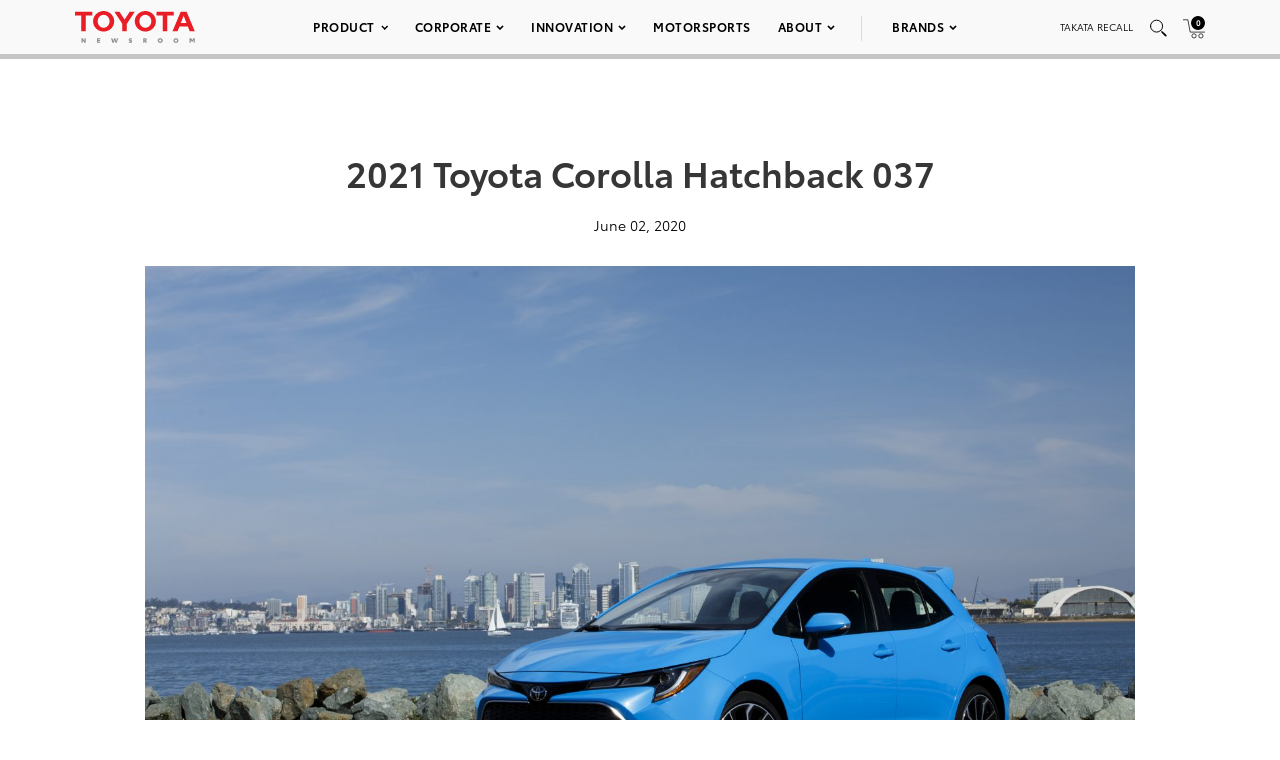

--- FILE ---
content_type: text/html; charset=UTF-8
request_url: https://pressroom.toyota.com/image/2021-toyota-corolla-hatchback-037/
body_size: 13720
content:
<!DOCTYPE html>
<html lang="en-US">
  <head>
    <meta charset="UTF-8" />
    <!-- Always force latest IE rendering engine or request Chrome Frame -->
    <meta content='IE=edge,chrome=1' http-equiv='X-UA-Compatible'>
    <meta name='viewport' content='width=device-width, initial-scale=1'>
    <link rel="shortcut icon" href="https://pressroom.toyota.com/wp-content/themes/toyota/assets/images/favicons/favicon.ico" type="image/x-icon" />
    
    <meta name='robots' content='index, follow, max-image-preview:large, max-snippet:-1, max-video-preview:-1' />
	<style>img:is([sizes="auto" i], [sizes^="auto," i]) { contain-intrinsic-size: 3000px 1500px }</style>
	
	<!-- This site is optimized with the Yoast SEO plugin v25.0 - https://yoast.com/wordpress/plugins/seo/ -->
	<title>2021 Toyota Corolla Hatchback 037 - Toyota USA Newsroom</title>
	<link rel="canonical" href="https://pressroom.toyota.com/image/2021-toyota-corolla-hatchback-037/" />
	<meta property="og:locale" content="en_US" />
	<meta property="og:type" content="article" />
	<meta property="og:title" content="2021 Toyota Corolla Hatchback 037 - Toyota USA Newsroom" />
	<meta property="og:url" content="https://pressroom.toyota.com/image/2021-toyota-corolla-hatchback-037/" />
	<meta property="og:site_name" content="Toyota USA Newsroom" />
	<meta property="og:image" content="https://toyota-cms-media.s3.amazonaws.com/wp-content/uploads/2020/06/2021-Toyota-Corolla-Hatchback-037-1000x600.jpg" />
	<meta property="og:image:width" content="1000" />
	<meta property="og:image:height" content="600" />
	<meta property="og:image:type" content="image/jpeg" />
	<meta name="twitter:card" content="summary_large_image" />
	<script type="application/ld+json" class="yoast-schema-graph">{"@context":"https://schema.org","@graph":[{"@type":"WebPage","@id":"https://pressroom.toyota.com/image/2021-toyota-corolla-hatchback-037/","url":"https://pressroom.toyota.com/image/2021-toyota-corolla-hatchback-037/","name":"2021 Toyota Corolla Hatchback 037 - Toyota USA Newsroom","isPartOf":{"@id":"https://pressroom.toyota.com/#website"},"primaryImageOfPage":{"@id":"https://pressroom.toyota.com/image/2021-toyota-corolla-hatchback-037/#primaryimage"},"image":{"@id":"https://pressroom.toyota.com/image/2021-toyota-corolla-hatchback-037/#primaryimage"},"thumbnailUrl":"https://toyota-cms-media.s3.amazonaws.com/wp-content/uploads/2020/06/2021-Toyota-Corolla-Hatchback-037-scaled.jpg","datePublished":"2020-06-02T10:59:36+00:00","breadcrumb":{"@id":"https://pressroom.toyota.com/image/2021-toyota-corolla-hatchback-037/#breadcrumb"},"inLanguage":"en-US","potentialAction":[{"@type":"ReadAction","target":["https://pressroom.toyota.com/image/2021-toyota-corolla-hatchback-037/"]}]},{"@type":"ImageObject","inLanguage":"en-US","@id":"https://pressroom.toyota.com/image/2021-toyota-corolla-hatchback-037/#primaryimage","url":"https://toyota-cms-media.s3.amazonaws.com/wp-content/uploads/2020/06/2021-Toyota-Corolla-Hatchback-037-scaled.jpg","contentUrl":"https://toyota-cms-media.s3.amazonaws.com/wp-content/uploads/2020/06/2021-Toyota-Corolla-Hatchback-037-scaled.jpg","width":2560,"height":1811},{"@type":"BreadcrumbList","@id":"https://pressroom.toyota.com/image/2021-toyota-corolla-hatchback-037/#breadcrumb","itemListElement":[{"@type":"ListItem","position":1,"name":"Home","item":"https://pressroom.toyota.com/"},{"@type":"ListItem","position":2,"name":"Image","item":"https://pressroom.toyota.com/image/"},{"@type":"ListItem","position":3,"name":"2021 Toyota Corolla Hatchback 037"}]},{"@type":"WebSite","@id":"https://pressroom.toyota.com/#website","url":"https://pressroom.toyota.com/","name":"Toyota USA Newsroom","description":"","potentialAction":[{"@type":"SearchAction","target":{"@type":"EntryPoint","urlTemplate":"https://pressroom.toyota.com/?s={search_term_string}"},"query-input":{"@type":"PropertyValueSpecification","valueRequired":true,"valueName":"search_term_string"}}],"inLanguage":"en-US"}]}</script>
	<!-- / Yoast SEO plugin. -->


<script type="text/javascript">
/* <![CDATA[ */
window._wpemojiSettings = {"baseUrl":"https:\/\/s.w.org\/images\/core\/emoji\/16.0.1\/72x72\/","ext":".png","svgUrl":"https:\/\/s.w.org\/images\/core\/emoji\/16.0.1\/svg\/","svgExt":".svg","source":{"concatemoji":"https:\/\/pressroom.toyota.com\/wp-includes\/js\/wp-emoji-release.min.js?ver=6.8.3"}};
/*! This file is auto-generated */
!function(s,n){var o,i,e;function c(e){try{var t={supportTests:e,timestamp:(new Date).valueOf()};sessionStorage.setItem(o,JSON.stringify(t))}catch(e){}}function p(e,t,n){e.clearRect(0,0,e.canvas.width,e.canvas.height),e.fillText(t,0,0);var t=new Uint32Array(e.getImageData(0,0,e.canvas.width,e.canvas.height).data),a=(e.clearRect(0,0,e.canvas.width,e.canvas.height),e.fillText(n,0,0),new Uint32Array(e.getImageData(0,0,e.canvas.width,e.canvas.height).data));return t.every(function(e,t){return e===a[t]})}function u(e,t){e.clearRect(0,0,e.canvas.width,e.canvas.height),e.fillText(t,0,0);for(var n=e.getImageData(16,16,1,1),a=0;a<n.data.length;a++)if(0!==n.data[a])return!1;return!0}function f(e,t,n,a){switch(t){case"flag":return n(e,"\ud83c\udff3\ufe0f\u200d\u26a7\ufe0f","\ud83c\udff3\ufe0f\u200b\u26a7\ufe0f")?!1:!n(e,"\ud83c\udde8\ud83c\uddf6","\ud83c\udde8\u200b\ud83c\uddf6")&&!n(e,"\ud83c\udff4\udb40\udc67\udb40\udc62\udb40\udc65\udb40\udc6e\udb40\udc67\udb40\udc7f","\ud83c\udff4\u200b\udb40\udc67\u200b\udb40\udc62\u200b\udb40\udc65\u200b\udb40\udc6e\u200b\udb40\udc67\u200b\udb40\udc7f");case"emoji":return!a(e,"\ud83e\udedf")}return!1}function g(e,t,n,a){var r="undefined"!=typeof WorkerGlobalScope&&self instanceof WorkerGlobalScope?new OffscreenCanvas(300,150):s.createElement("canvas"),o=r.getContext("2d",{willReadFrequently:!0}),i=(o.textBaseline="top",o.font="600 32px Arial",{});return e.forEach(function(e){i[e]=t(o,e,n,a)}),i}function t(e){var t=s.createElement("script");t.src=e,t.defer=!0,s.head.appendChild(t)}"undefined"!=typeof Promise&&(o="wpEmojiSettingsSupports",i=["flag","emoji"],n.supports={everything:!0,everythingExceptFlag:!0},e=new Promise(function(e){s.addEventListener("DOMContentLoaded",e,{once:!0})}),new Promise(function(t){var n=function(){try{var e=JSON.parse(sessionStorage.getItem(o));if("object"==typeof e&&"number"==typeof e.timestamp&&(new Date).valueOf()<e.timestamp+604800&&"object"==typeof e.supportTests)return e.supportTests}catch(e){}return null}();if(!n){if("undefined"!=typeof Worker&&"undefined"!=typeof OffscreenCanvas&&"undefined"!=typeof URL&&URL.createObjectURL&&"undefined"!=typeof Blob)try{var e="postMessage("+g.toString()+"("+[JSON.stringify(i),f.toString(),p.toString(),u.toString()].join(",")+"));",a=new Blob([e],{type:"text/javascript"}),r=new Worker(URL.createObjectURL(a),{name:"wpTestEmojiSupports"});return void(r.onmessage=function(e){c(n=e.data),r.terminate(),t(n)})}catch(e){}c(n=g(i,f,p,u))}t(n)}).then(function(e){for(var t in e)n.supports[t]=e[t],n.supports.everything=n.supports.everything&&n.supports[t],"flag"!==t&&(n.supports.everythingExceptFlag=n.supports.everythingExceptFlag&&n.supports[t]);n.supports.everythingExceptFlag=n.supports.everythingExceptFlag&&!n.supports.flag,n.DOMReady=!1,n.readyCallback=function(){n.DOMReady=!0}}).then(function(){return e}).then(function(){var e;n.supports.everything||(n.readyCallback(),(e=n.source||{}).concatemoji?t(e.concatemoji):e.wpemoji&&e.twemoji&&(t(e.twemoji),t(e.wpemoji)))}))}((window,document),window._wpemojiSettings);
/* ]]> */
</script>
<style id='wp-emoji-styles-inline-css' type='text/css'>

	img.wp-smiley, img.emoji {
		display: inline !important;
		border: none !important;
		box-shadow: none !important;
		height: 1em !important;
		width: 1em !important;
		margin: 0 0.07em !important;
		vertical-align: -0.1em !important;
		background: none !important;
		padding: 0 !important;
	}
</style>
<style id='classic-theme-styles-inline-css' type='text/css'>
/*! This file is auto-generated */
.wp-block-button__link{color:#fff;background-color:#32373c;border-radius:9999px;box-shadow:none;text-decoration:none;padding:calc(.667em + 2px) calc(1.333em + 2px);font-size:1.125em}.wp-block-file__button{background:#32373c;color:#fff;text-decoration:none}
</style>
<style id='qsm-quiz-style-inline-css' type='text/css'>


</style>
<link rel='stylesheet' id='contact-form-7-css' href='https://pressroom.toyota.com/wp-content/plugins/contact-form-7/includes/css/styles.css?ver=6.0.6' type='text/css' media='all' />
<link rel='stylesheet' id='wpcustom-theme-css-css' href='https://pressroom.toyota.com/wp-content/themes/toyota/assets/css/style.min.css?ver=1742999616' type='text/css' media='all' />
<link rel='stylesheet' id='datepicker-css-css' href='https://pressroom.toyota.com/wp-content/themes/toyota/assets/css/daterangepicker.css?ver=1660757955' type='text/css' media='all' />
<script type="text/javascript" src="https://pressroom.toyota.com/wp-includes/js/jquery/jquery.min.js?ver=3.7.1" id="jquery-core-js"></script>
<script type="text/javascript" src="https://pressroom.toyota.com/wp-includes/js/jquery/jquery-migrate.min.js?ver=3.4.1" id="jquery-migrate-js"></script>
<script type="text/javascript" src="https://pressroom.toyota.com/wp-content/plugins/stop-user-enumeration/frontend/js/frontend.js?ver=1.7" id="stop-user-enumeration-js" defer="defer" data-wp-strategy="defer"></script>
<link rel="https://api.w.org/" href="https://pressroom.toyota.com/wp-json/" /><link rel="EditURI" type="application/rsd+xml" title="RSD" href="https://pressroom.toyota.com/xmlrpc.php?rsd" />
<link rel='shortlink' href='https://pressroom.toyota.com/?p=60888' />
<link rel="alternate" title="oEmbed (JSON)" type="application/json+oembed" href="https://pressroom.toyota.com/wp-json/oembed/1.0/embed?url=https%3A%2F%2Fpressroom.toyota.com%2Fimage%2F2021-toyota-corolla-hatchback-037%2F" />
<link rel="alternate" title="oEmbed (XML)" type="text/xml+oembed" href="https://pressroom.toyota.com/wp-json/oembed/1.0/embed?url=https%3A%2F%2Fpressroom.toyota.com%2Fimage%2F2021-toyota-corolla-hatchback-037%2F&#038;format=xml" />

		<!-- GA Google Analytics @ https://m0n.co/ga -->
		<script>
			(function(i,s,o,g,r,a,m){i['GoogleAnalyticsObject']=r;i[r]=i[r]||function(){
			(i[r].q=i[r].q||[]).push(arguments)},i[r].l=1*new Date();a=s.createElement(o),
			m=s.getElementsByTagName(o)[0];a.async=1;a.src=g;m.parentNode.insertBefore(a,m)
			})(window,document,'script','https://www.google-analytics.com/analytics.js','ga');
			ga('create', 'UA-11625112-43', 'auto');
			ga('send', 'pageview');
		</script>

	
    <script src="https://www.google.com/recaptcha/api.js" async defer></script>

    <script type="text/javascript">
      function isIE(userAgent) {
        userAgent = userAgent || navigator.userAgent;
        return userAgent.indexOf("MSIE ") > -1 || userAgent.indexOf("Trident/") > -1 || userAgent.indexOf("Edge/") > -1;
      }

      if(isIE()) {
        document.write('<link rel="stylesheet" type="text/css" href="https://pressroom.toyota.com/wp-content/themes/toyota/assets/css/ie-only.css" />');
      } 
    </script>

    <!-- Google Tag Manager -->
    <script>(function(w,d,s,l,i){w[l]=w[l]||[];w[l].push({'gtm.start':
    new Date().getTime(),event:'gtm.js'});var f=d.getElementsByTagName(s)[0],
    j=d.createElement(s),dl=l!='dataLayer'?'&l='+l:'';j.async=true;j.src=
    'https://www.googletagmanager.com/gtm.js?id='+i+dl;f.parentNode.insertBefore(j,f);
    })(window,document,'script','dataLayer','GTM-MCJMFV3');</script>
    <!-- End Google Tag Manager -->
    
  </head>

<body class="wp-singular image-template-default single single-image postid-60888 wp-theme-toyota">
<div class="body-overlay"></div>

<!-- Special Event Notice -->

<!-- Site Header -->



<div id="site-header" class="light condensed mobile home">

	<div id="site-header--container">
		<div class="container-fluid">
			<div class="toyota-condensed--wrapper">
				<div id="site-header--content-wrapper">
					<div class="site-header--column left">
						<a href="https://pressroom.toyota.com"><img src="https://pressroom.toyota.com/wp-content/themes/toyota/assets/images/toyota-logo-b.svg" class="header-logo" alt="Toyota"></a>
					</div>
					<div class="site-header--column center single hidden-xs hidden-sm">
							
							<div class="menu-main-menu-container"><ul id="menu-main-menu" class="menu toyota-nav"><li id="menu-item-8" class="menu-item menu-item-type-custom menu-item-object-custom menu-item-has-children menu-item-8"><a href="#">Product</a>
<ul class="sub-menu">
	<li id="menu-item-2035" class="second-level menu-item menu-item-type-taxonomy menu-item-object-products menu-item-has-children menu-item-2035"><a href="https://pressroom.toyota.com/products/cars-minivans/">Cars &amp; Minivans</a>
	<ul class="sub-menu">
		<li id="menu-item-102723" class="menu-item menu-item-type-custom menu-item-object-custom menu-item-102723"><a href="https://pressroom.toyota.com/vehicle/2026-toyota-camry/">Camry</a></li>
		<li id="menu-item-93712" class="menu-item menu-item-type-custom menu-item-object-custom menu-item-has-children menu-item-93712"><a href="https://pressroom.toyota.com/vehicle/2026-toyota-corolla/">Corolla</a>
		<ul class="sub-menu">
			<li id="menu-item-93710" class="menu-item menu-item-type-custom menu-item-object-custom menu-item-93710"><a href="https://pressroom.toyota.com/vehicle/2026-toyota-corolla/">Gas</a></li>
			<li id="menu-item-95613" class="menu-item menu-item-type-custom menu-item-object-custom menu-item-95613"><a href="https://pressroom.toyota.com/vehicle/2026-toyota-corolla-hybrid/">Hybrid</a></li>
			<li id="menu-item-93409" class="menu-item menu-item-type-custom menu-item-object-custom menu-item-93409"><a href="https://pressroom.toyota.com/vehicle/2026-toyota-corolla-hatchback/">Hatchback</a></li>
		</ul>
</li>
		<li id="menu-item-93159" class="menu-item menu-item-type-custom menu-item-object-custom menu-item-93159"><a href="https://pressroom.toyota.com/vehicle/2026-toyota-crown/">Crown</a></li>
		<li id="menu-item-102066" class="menu-item menu-item-type-custom menu-item-object-custom menu-item-102066"><a href="https://pressroom.toyota.com/vehicle/2026-toyota-mirai/">Mirai</a></li>
		<li id="menu-item-98428" class="menu-item menu-item-type-custom menu-item-object-custom menu-item-has-children menu-item-98428"><a href="https://pressroom.toyota.com/vehicle/2026-toyota-prius/">Prius</a>
		<ul class="sub-menu">
			<li id="menu-item-98433" class="menu-item menu-item-type-custom menu-item-object-custom menu-item-98433"><a href="https://pressroom.toyota.com/vehicle/2026-toyota-prius/">Hybrid</a></li>
			<li id="menu-item-95872" class="menu-item menu-item-type-custom menu-item-object-custom menu-item-95872"><a href="https://pressroom.toyota.com/vehicle/2026-toyota-prius-plug-in-hybrid/">Plug-in Hybrid</a></li>
		</ul>
</li>
		<li id="menu-item-95466" class="menu-item menu-item-type-custom menu-item-object-custom menu-item-95466"><a href="https://pressroom.toyota.com/vehicle/2026-toyota-sienna/">Sienna</a></li>
	</ul>
</li>
	<li id="menu-item-2036" class="second-level menu-item menu-item-type-taxonomy menu-item-object-products menu-item-has-children menu-item-2036"><a href="https://pressroom.toyota.com/products/trucks/">Trucks</a>
	<ul class="sub-menu">
		<li id="menu-item-98003" class="menu-item menu-item-type-custom menu-item-object-custom menu-item-has-children menu-item-98003"><a href="https://pressroom.toyota.com/vehicle/2026-toyota-tacoma/">Tacoma</a>
		<ul class="sub-menu">
			<li id="menu-item-98004" class="menu-item menu-item-type-custom menu-item-object-custom menu-item-98004"><a href="https://pressroom.toyota.com/vehicle/2026-toyota-tacoma/">Gas</a></li>
			<li id="menu-item-98005" class="menu-item menu-item-type-custom menu-item-object-custom menu-item-98005"><a href="https://pressroom.toyota.com/vehicle/2026-toyota-tacoma-i-force-max/">Hybrid</a></li>
		</ul>
</li>
		<li id="menu-item-94987" class="menu-item menu-item-type-custom menu-item-object-custom menu-item-has-children menu-item-94987"><a href="https://pressroom.toyota.com/vehicle/2026-toyota-tundra/">Tundra</a>
		<ul class="sub-menu">
			<li id="menu-item-94988" class="menu-item menu-item-type-custom menu-item-object-custom menu-item-94988"><a href="https://pressroom.toyota.com/vehicle/2026-toyota-tundra">Gas</a></li>
			<li id="menu-item-94989" class="menu-item menu-item-type-custom menu-item-object-custom menu-item-94989"><a href="https://pressroom.toyota.com/vehicle/2026-toyota-tundra-i-force-max/">Hybrid</a></li>
		</ul>
</li>
	</ul>
</li>
	<li id="menu-item-2037" class="second-level menu-item menu-item-type-taxonomy menu-item-object-products menu-item-has-children menu-item-2037"><a href="https://pressroom.toyota.com/products/crossovers-suvs/">Crossovers &amp; SUVs</a>
	<ul class="sub-menu">
		<li id="menu-item-92626" class="menu-item menu-item-type-custom menu-item-object-custom menu-item-92626"><a href="https://pressroom.toyota.com/vehicle/2026-toyota-4runner/">4Runner</a></li>
		<li id="menu-item-91484" class="menu-item menu-item-type-custom menu-item-object-custom menu-item-91484"><a href="https://pressroom.toyota.com/vehicle/2026-toyota-bz/"><span style='text-transform:lowercase'>b</span>Z</a></li>
		<li id="menu-item-103172" class="menu-item menu-item-type-custom menu-item-object-custom menu-item-103172"><a href="https://pressroom.toyota.com/vehicle/2026-toyota-bz-woodland/"><span style='text-transform:lowercase'>b</span>Z Woodland</a></li>
		<li id="menu-item-103079" class="menu-item menu-item-type-custom menu-item-object-custom menu-item-103079"><a href="https://pressroom.toyota.com/vehicle/2026-toyota-c-hr/">C-HR</a></li>
		<li id="menu-item-97702" class="menu-item menu-item-type-custom menu-item-object-custom menu-item-has-children menu-item-97702"><a href="https://pressroom.toyota.com/vehicle/2026-toyota-corolla-cross/">Corolla Cross</a>
		<ul class="sub-menu">
			<li id="menu-item-97703" class="menu-item menu-item-type-custom menu-item-object-custom menu-item-97703"><a href="https://pressroom.toyota.com/vehicle/2026-toyota-corolla-cross/">Gas</a></li>
			<li id="menu-item-97704" class="menu-item menu-item-type-custom menu-item-object-custom menu-item-97704"><a href="https://pressroom.toyota.com/vehicle/2026-toyota-corolla-cross-hybrid/">Hybrid</a></li>
		</ul>
</li>
		<li id="menu-item-110872" class="menu-item menu-item-type-custom menu-item-object-custom menu-item-110872"><a href="https://pressroom.toyota.com/vehicle/2026-toyota-crown-signia/">Crown Signia</a></li>
		<li id="menu-item-97373" class="menu-item menu-item-type-custom menu-item-object-custom menu-item-97373"><a href="https://pressroom.toyota.com/vehicle/2026-toyota-grand-highlander/">Grand Highlander</a></li>
		<li id="menu-item-95467" class="menu-item menu-item-type-custom menu-item-object-custom menu-item-has-children menu-item-95467"><a href="https://pressroom.toyota.com/vehicle/2026-toyota-highlander/">Highlander</a>
		<ul class="sub-menu">
			<li id="menu-item-95468" class="menu-item menu-item-type-custom menu-item-object-custom menu-item-95468"><a href="https://pressroom.toyota.com/vehicle/2026-toyota-highlander/">Gas</a></li>
			<li id="menu-item-95469" class="menu-item menu-item-type-custom menu-item-object-custom menu-item-95469"><a href="https://pressroom.toyota.com/vehicle/2026-toyota-highlander-hybrid/">Hybrid</a></li>
		</ul>
</li>
		<li id="menu-item-96043" class="menu-item menu-item-type-custom menu-item-object-custom menu-item-96043"><a href="https://pressroom.toyota.com/vehicle/2026-toyota-land-cruiser/">Land Cruiser</a></li>
		<li id="menu-item-96189" class="menu-item menu-item-type-custom menu-item-object-custom menu-item-has-children menu-item-96189"><a href="https://pressroom.toyota.com/vehicle/2026-toyota-rav4/">RAV4</a>
		<ul class="sub-menu">
			<li id="menu-item-96188" class="menu-item menu-item-type-custom menu-item-object-custom menu-item-96188"><a href="https://pressroom.toyota.com/vehicle/2026-toyota-rav4/">Hybrid</a></li>
			<li id="menu-item-95874" class="menu-item menu-item-type-custom menu-item-object-custom menu-item-95874"><a href="https://pressroom.toyota.com/vehicle/2026-toyota-rav4-plug-in-hybrid/">Plug-in Hybrid</a></li>
		</ul>
</li>
		<li id="menu-item-94990" class="menu-item menu-item-type-custom menu-item-object-custom menu-item-94990"><a href="https://pressroom.toyota.com/vehicle/2026-toyota-sequoia/">Sequoia</a></li>
	</ul>
</li>
	<li id="menu-item-54106" class="second-level menu-item menu-item-type-taxonomy menu-item-object-products menu-item-has-children menu-item-54106"><a href="https://pressroom.toyota.com/products/sports-cars/">Sports Cars</a>
	<ul class="sub-menu">
		<li id="menu-item-94327" class="menu-item menu-item-type-custom menu-item-object-custom menu-item-94327"><a href="https://pressroom.toyota.com/vehicle/2026-toyota-gr86/">GR86</a></li>
		<li id="menu-item-94567" class="menu-item menu-item-type-custom menu-item-object-custom menu-item-94567"><a href="https://pressroom.toyota.com/vehicle/2026-toyota-gr-corolla/">GR Corolla</a></li>
		<li id="menu-item-94203" class="menu-item menu-item-type-custom menu-item-object-custom menu-item-94203"><a href="https://pressroom.toyota.com/vehicle/2026-toyota-gr-supra/">GR Supra</a></li>
	</ul>
</li>
	<li id="menu-item-103375" class="menu-item menu-item-type-custom menu-item-object-custom menu-item-has-children menu-item-103375"><a href="https://pressroom.toyota.com/products/electrified/">Electrified</a>
	<ul class="sub-menu">
		<li id="menu-item-103376" class="menu-item menu-item-type-custom menu-item-object-custom menu-item-has-children menu-item-103376"><a href="https://pressroom.toyota.com/products/cars-minivans/">Cars &#038; Minivans</a>
		<ul class="sub-menu">
			<li id="menu-item-103379" class="menu-item menu-item-type-custom menu-item-object-custom menu-item-103379"><a href="https://pressroom.toyota.com/vehicle/2026-toyota-camry/">Camry</a></li>
			<li id="menu-item-103380" class="menu-item menu-item-type-custom menu-item-object-custom menu-item-103380"><a href="https://pressroom.toyota.com/vehicle/2026-toyota-corolla-hybrid/">Corolla Hybrid</a></li>
			<li id="menu-item-103381" class="menu-item menu-item-type-custom menu-item-object-custom menu-item-103381"><a href="https://pressroom.toyota.com/vehicle/2026-toyota-crown/">Crown</a></li>
			<li id="menu-item-103382" class="menu-item menu-item-type-custom menu-item-object-custom menu-item-103382"><a href="https://pressroom.toyota.com/vehicle/2026-toyota-mirai/">Mirai</a></li>
			<li id="menu-item-103383" class="menu-item menu-item-type-custom menu-item-object-custom menu-item-has-children menu-item-103383"><a href="https://pressroom.toyota.com/vehicle/2026-toyota-prius/">Prius</a>
			<ul class="sub-menu">
				<li id="menu-item-103384" class="menu-item menu-item-type-custom menu-item-object-custom menu-item-103384"><a href="https://pressroom.toyota.com/vehicle/2026-toyota-prius/">Hybrid</a></li>
				<li id="menu-item-103385" class="menu-item menu-item-type-custom menu-item-object-custom menu-item-103385"><a href="https://pressroom.toyota.com/vehicle/2026-toyota-prius-plug-in-hybrid/">Plug-in Hybrid</a></li>
			</ul>
</li>
			<li id="menu-item-103386" class="menu-item menu-item-type-custom menu-item-object-custom menu-item-103386"><a href="https://pressroom.toyota.com/vehicle/2026-toyota-sienna/">Sienna</a></li>
		</ul>
</li>
		<li id="menu-item-103377" class="menu-item menu-item-type-custom menu-item-object-custom menu-item-has-children menu-item-103377"><a href="https://pressroom.toyota.com/products/trucks/">Trucks</a>
		<ul class="sub-menu">
			<li id="menu-item-103387" class="menu-item menu-item-type-custom menu-item-object-custom menu-item-103387"><a href="https://pressroom.toyota.com/vehicle/2026-toyota-tacoma-i-force-max/">Tacoma <span style='text-transform:lowercase'>i</span>-FORCE MAX</a></li>
			<li id="menu-item-103388" class="menu-item menu-item-type-custom menu-item-object-custom menu-item-103388"><a href="https://pressroom.toyota.com/vehicle/2026-toyota-tundra-i-force-max/">Tundra <span style='text-transform:lowercase'>i</span>-FORCE MAX</a></li>
		</ul>
</li>
		<li id="menu-item-103378" class="menu-item menu-item-type-custom menu-item-object-custom menu-item-has-children menu-item-103378"><a href="https://pressroom.toyota.com/products/crossovers-suvs/">Crossovers &#038; SUVs</a>
		<ul class="sub-menu">
			<li id="menu-item-103389" class="menu-item menu-item-type-custom menu-item-object-custom menu-item-103389"><a href="https://pressroom.toyota.com/vehicle/2026-toyota-4runner/">4Runner</a></li>
			<li id="menu-item-103390" class="menu-item menu-item-type-custom menu-item-object-custom menu-item-103390"><a href="https://pressroom.toyota.com/vehicle/2026-toyota-bz/"><span style='text-transform:lowercase'>b</span>Z</a></li>
			<li id="menu-item-103391" class="menu-item menu-item-type-custom menu-item-object-custom menu-item-103391"><a href="https://pressroom.toyota.com/vehicle/2026-toyota-bz-woodland/"><span style='text-transform:lowercase'>b</span>Z Woodland</a></li>
			<li id="menu-item-103392" class="menu-item menu-item-type-custom menu-item-object-custom menu-item-103392"><a href="https://pressroom.toyota.com/vehicle/2026-toyota-c-hr/">C-HR</a></li>
			<li id="menu-item-103393" class="menu-item menu-item-type-custom menu-item-object-custom menu-item-103393"><a href="https://pressroom.toyota.com/vehicle/2026-toyota-corolla-cross-hybrid/">Corolla Cross Hybrid</a></li>
			<li id="menu-item-103394" class="menu-item menu-item-type-custom menu-item-object-custom menu-item-103394"><a href="https://pressroom.toyota.com/vehicle/2026-toyota-crown-signia/">Crown Signia</a></li>
			<li id="menu-item-103395" class="menu-item menu-item-type-custom menu-item-object-custom menu-item-103395"><a href="https://pressroom.toyota.com/vehicle/2026-toyota-grand-highlander/">Grand Highlander</a></li>
			<li id="menu-item-103396" class="menu-item menu-item-type-custom menu-item-object-custom menu-item-103396"><a href="https://pressroom.toyota.com/vehicle/2026-toyota-highlander-hybrid/">Highlander Hybrid</a></li>
			<li id="menu-item-103397" class="menu-item menu-item-type-custom menu-item-object-custom menu-item-103397"><a href="https://pressroom.toyota.com/vehicle/2026-toyota-land-cruiser/">Land Cruiser</a></li>
			<li id="menu-item-103398" class="menu-item menu-item-type-custom menu-item-object-custom menu-item-has-children menu-item-103398"><a href="https://pressroom.toyota.com/vehicle/2026-toyota-rav4/">RAV4</a>
			<ul class="sub-menu">
				<li id="menu-item-103399" class="menu-item menu-item-type-custom menu-item-object-custom menu-item-103399"><a href="https://pressroom.toyota.com/vehicle/2026-toyota-rav4/">Hybrid</a></li>
				<li id="menu-item-103400" class="menu-item menu-item-type-custom menu-item-object-custom menu-item-103400"><a href="https://pressroom.toyota.com/vehicle/2026-toyota-rav4-plug-in-hybrid/">Plug-in Hybrid</a></li>
			</ul>
</li>
			<li id="menu-item-103401" class="menu-item menu-item-type-custom menu-item-object-custom menu-item-103401"><a href="https://pressroom.toyota.com/vehicle/2026-toyota-sequoia/">Sequoia</a></li>
		</ul>
</li>
	</ul>
</li>
	<li id="menu-item-29078" class="menu-item menu-item-type-taxonomy menu-item-object-category menu-item-29078"><a href="https://pressroom.toyota.com/concept-vehicles/">Concept Vehicles</a></li>
	<li id="menu-item-29876" class="menu-item menu-item-type-post_type menu-item-object-page menu-item-29876"><a href="https://pressroom.toyota.com/historic-vehicles/">Historic Vehicles</a></li>
	<li id="menu-item-54553" class="second-level menu-item menu-item-type-taxonomy menu-item-object-category menu-item-has-children menu-item-54553"><a href="https://pressroom.toyota.com/auto-shows-events/">Auto Shows &amp; Events</a>
	<ul class="sub-menu">
		<li id="menu-item-103228" class="menu-item menu-item-type-custom menu-item-object-custom menu-item-103228"><a href="https://pressroom.toyota.com/event/toyota-new-product-showcase-3/">New Product Showcase</a></li>
		<li id="menu-item-97697" class="menu-item menu-item-type-custom menu-item-object-custom menu-item-has-children menu-item-97697"><a href="https://pressroom.toyota.com/auto-shows-events/">U.S. Shows</a>
		<ul class="sub-menu">
			<li id="menu-item-97998" class="menu-item menu-item-type-custom menu-item-object-custom menu-item-97998"><a href="https://pressroom.toyota.com/event/2025-ces/">CES</a></li>
			<li id="menu-item-82161" class="menu-item menu-item-type-post_type menu-item-object-event menu-item-82161"><a href="https://pressroom.toyota.com/event/2023-chicago-auto-show/">Chicago</a></li>
			<li id="menu-item-78947" class="menu-item menu-item-type-post_type menu-item-object-event menu-item-78947"><a href="https://pressroom.toyota.com/event/2022-north-american-international-auto-show/">Detroit</a></li>
			<li id="menu-item-90505" class="menu-item menu-item-type-post_type menu-item-object-event menu-item-90505"><a href="https://pressroom.toyota.com/event/2023-los-angeles-auto-show/">Los Angeles</a></li>
			<li id="menu-item-74028" class="menu-item menu-item-type-post_type menu-item-object-event menu-item-74028"><a href="https://pressroom.toyota.com/event/2022-new-york-international-auto-show/">New York</a></li>
			<li id="menu-item-96787" class="menu-item menu-item-type-custom menu-item-object-custom menu-item-96787"><a href="https://pressroom.toyota.com/event/2025-sema-show/">SEMA</a></li>
		</ul>
</li>
		<li id="menu-item-48941" class="menu-item menu-item-type-taxonomy menu-item-object-category menu-item-48941"><a href="https://pressroom.toyota.com/auto-shows-events/global-shows/">Global Shows</a></li>
	</ul>
</li>
	<li id="menu-item-102089" class="menu-item menu-item-type-post_type menu-item-object-page menu-item-has-children menu-item-102089"><a href="https://pressroom.toyota.com/whats-new-for-2026/">What’s New</a>
	<ul class="sub-menu">
		<li id="menu-item-102088" class="menu-item menu-item-type-post_type menu-item-object-page menu-item-102088"><a href="https://pressroom.toyota.com/whats-new-for-2026/">What’s New for 2026</a></li>
		<li id="menu-item-90506" class="menu-item menu-item-type-post_type menu-item-object-page menu-item-90506"><a href="https://pressroom.toyota.com/whats-new-for-2025/">What’s New for 2025</a></li>
		<li id="menu-item-82285" class="menu-item menu-item-type-post_type menu-item-object-page menu-item-82285"><a href="https://pressroom.toyota.com/whats-new-for-2024/">What’s New for 2024</a></li>
	</ul>
</li>
	<li id="menu-item-64294" class="menu-item menu-item-type-taxonomy menu-item-object-products menu-item-64294"><a href="https://pressroom.toyota.com/products/press-kits/">Press Kits</a></li>
	<li id="menu-item-77019" class="menu-item menu-item-type-post_type menu-item-object-page menu-item-77019"><a href="https://pressroom.toyota.com/product-images-videos/">Images &#038; Videos</a></li>
	<li id="menu-item-63698" class="menu-item menu-item-type-post_type menu-item-object-post menu-item-63698"><a href="https://pressroom.toyota.com/toyota-full-line-pricing/">Pricing</a></li>
</ul>
</li>
<li id="menu-item-74448" class="menu-item menu-item-type-custom menu-item-object-custom menu-item-has-children menu-item-74448"><a href="#">Corporate</a>
<ul class="sub-menu">
	<li id="menu-item-48944" class="menu-item menu-item-type-taxonomy menu-item-object-category menu-item-48944"><a href="https://pressroom.toyota.com/corporate/latest-news/">Latest News</a></li>
	<li id="menu-item-29076" class="menu-item menu-item-type-taxonomy menu-item-object-category menu-item-29076"><a href="https://pressroom.toyota.com/corporate/sales-financial/">Sales &amp; Financial</a></li>
	<li id="menu-item-65805" class="menu-item menu-item-type-post_type menu-item-object-topic menu-item-has-children menu-item-65805"><a href="https://pressroom.toyota.com/topic/manufacturing/">Manufacturing in the U.S.</a>
	<ul class="sub-menu">
		<li id="menu-item-69985" class="menu-item menu-item-type-post_type menu-item-object-topic menu-item-69985"><a href="https://pressroom.toyota.com/topic/manufacturing/">All News</a></li>
		<li id="menu-item-69984" class="menu-item menu-item-type-taxonomy menu-item-object-category menu-item-69984"><a href="https://pressroom.toyota.com/operations/">Plants</a></li>
	</ul>
</li>
	<li id="menu-item-29882" class="second-level menu-item menu-item-type-post_type menu-item-object-page menu-item-has-children menu-item-29882"><a href="https://pressroom.toyota.com/safety-recall/">Safety &#038; Recall</a>
	<ul class="sub-menu">
		<li id="menu-item-29884" class="menu-item menu-item-type-taxonomy menu-item-object-category menu-item-29884"><a href="https://pressroom.toyota.com/voluntary-recalls/">Voluntary Recalls</a></li>
		<li id="menu-item-29885" class="menu-item menu-item-type-taxonomy menu-item-object-category menu-item-29885"><a href="https://pressroom.toyota.com/takata-info/">Takata Info</a></li>
	</ul>
</li>
	<li id="menu-item-60306" class="menu-item menu-item-type-post_type menu-item-object-topic menu-item-60306"><a href="https://pressroom.toyota.com/topic/environmental/">Environmental</a></li>
	<li id="menu-item-65903" class="menu-item menu-item-type-post_type menu-item-object-topic menu-item-65903"><a href="https://pressroom.toyota.com/topic/community-engagement/">Community Engagement</a></li>
	<li id="menu-item-62170" class="menu-item menu-item-type-post_type menu-item-object-topic menu-item-62170"><a href="https://pressroom.toyota.com/topic/respect-for-all/">Respect for All</a></li>
	<li id="menu-item-66735" class="menu-item menu-item-type-post_type menu-item-object-topic menu-item-66735"><a href="https://pressroom.toyota.com/topic/finance-insurance-banking/">Finance, Insurance &#038; Banking</a></li>
	<li id="menu-item-52212" class="menu-item menu-item-type-taxonomy menu-item-object-category menu-item-52212"><a href="https://pressroom.toyota.com/en-espanol/">En Español</a></li>
	<li id="menu-item-29866" class="menu-item menu-item-type-post_type menu-item-object-page menu-item-29866"><a href="https://pressroom.toyota.com/corporate/images-videos/">Images &#038; Videos</a></li>
	<li id="menu-item-80989" class="menu-item menu-item-type-post_type menu-item-object-page menu-item-80989"><a href="https://pressroom.toyota.com/newsroom-connection/">Newsletter</a></li>
</ul>
</li>
<li id="menu-item-74449" class="menu-item menu-item-type-custom menu-item-object-custom menu-item-has-children menu-item-74449"><a href="#">Innovation</a>
<ul class="sub-menu">
	<li id="menu-item-67098" class="menu-item menu-item-type-post_type menu-item-object-topic menu-item-67098"><a href="https://pressroom.toyota.com/topic/advanced-technology/">Advanced Technology</a></li>
	<li id="menu-item-72301" class="menu-item menu-item-type-post_type menu-item-object-topic menu-item-72301"><a href="https://pressroom.toyota.com/topic/research-development/">Research &#038; Development</a></li>
	<li id="menu-item-65803" class="menu-item menu-item-type-post_type menu-item-object-topic menu-item-65803"><a href="https://pressroom.toyota.com/topic/mobility/">Mobility</a></li>
	<li id="menu-item-64436" class="menu-item menu-item-type-post_type menu-item-object-topic menu-item-64436"><a href="https://pressroom.toyota.com/topic/safety-technology/">Safety Technology</a></li>
</ul>
</li>
<li id="menu-item-67553" class="menu-item menu-item-type-post_type menu-item-object-topic menu-item-67553"><a href="https://pressroom.toyota.com/topic/motorsports/">Motorsports</a></li>
<li id="menu-item-658" class="menu-item menu-item-type-custom menu-item-object-custom menu-item-has-children menu-item-658"><a href="#">About</a>
<ul class="sub-menu">
	<li id="menu-item-71949" class="menu-item menu-item-type-post_type menu-item-object-page menu-item-71949"><a href="https://pressroom.toyota.com/company-history/">Company History</a></li>
	<li id="menu-item-110932" class="menu-item menu-item-type-custom menu-item-object-custom menu-item-has-children menu-item-110932"><a href="#">Operations</a>
	<ul class="sub-menu">
		<li id="menu-item-110929" class="menu-item menu-item-type-custom menu-item-object-custom menu-item-110929"><a target="_blank" href="https://pressroom.toyota.com/operations/">Manufacturing</a></li>
		<li id="menu-item-110930" class="menu-item menu-item-type-custom menu-item-object-custom menu-item-110930"><a target="_blank" href="https://pressroom.toyota.com/facility/calty-design-research/">CALTY</a></li>
		<li id="menu-item-111925" class="menu-item menu-item-type-custom menu-item-object-custom menu-item-111925"><a target="_blank" href="https://pressroom.toyota.com/facility/toyota-hydrogen-headquarters-h2hq/">H2HQ</a></li>
		<li id="menu-item-110931" class="menu-item menu-item-type-custom menu-item-object-custom menu-item-110931"><a target="_blank" href="https://pressroom.toyota.com/facility/toyota-arizona-proving-ground-tapg/">TAPG</a></li>
	</ul>
</li>
	<li id="menu-item-656" class="menu-item menu-item-type-post_type_archive menu-item-object-biography menu-item-656"><a href="https://pressroom.toyota.com/biographies/">Executive Bios</a></li>
	<li id="menu-item-73671" class="menu-item menu-item-type-post_type menu-item-object-page menu-item-73671"><a href="https://pressroom.toyota.com/contacts/">Media Contacts</a></li>
</ul>
</li>
<li id="menu-item-111376" class="menu-item menu-item-type-custom menu-item-object-custom menu-item-has-children menu-item-111376"><a href="#">Brands</a>
<ul class="sub-menu">
	<li id="menu-item-14" class="light menu-item menu-item-type-custom menu-item-object-custom menu-item-14"><a target="_blank" href="https://pressroom.lexus.com">Lexus</a></li>
	<li id="menu-item-111377" class="menu-item menu-item-type-custom menu-item-object-custom menu-item-111377"><a target="_blank" href="https://pressroom.gazooracing.com/">GR</a></li>
</ul>
</li>
</ul></div>											</div>

					<div class="site-header--column right single hidden-xs hidden-sm">
													<ul class="menu takata-menu">
								<li><a href="/takata-info/">Takata Recall</a></li>
							</ul>
							<div class="site-header--search-container hidden-xs hidden-sm">
								<a class="search--trigger search-icon"></a>
								<form role="search" method="get" id="searchform" class="searchform" action="https://pressroom.toyota.com" _lpchecked="1"><div><input type="text" name="s" id="s" placeholder="Search"></div></form>
							</div>
							<ul class="menu utility-nav">
								<li class="cart--trigger black"><a href="/cart"><img src="https://pressroom.toyota.com/wp-content/themes/toyota/assets/images/cart-icon-with-count-b.svg" alt="Cart" class="cart-icon"><span class="cartCount">0</span></a></li>
							</ul>
											</div>

					<div class="mobile-triggers visible-xs visible-sm">
						<div class="menu-icon menu-trigger">
							<span></span>
							<span></span>
							<span></span>
						</div>
					</div>
				</div>
			</div>
		</div>

					<progress class="article-progress" value="0" max="0"></progress>
			</div>

	<div id="mobile-menu">
		<div class="mobile-menu--wrapper">
			<div class="mobile-search--container">
				<form role="search" method="get" id="searchform" class="searchform" action="https://pressroom.toyota.com" _lpchecked="1"><div><input type="text" name="s" id="s" placeholder="Search"></div></form>
			</div>
			<div class="menu-main-menu-container"><ul id="menu-main-menu-1" class="menu"><li class="menu-item menu-item-type-custom menu-item-object-custom menu-item-has-children menu-item-8"><a href="#">Product</a>
<ul class="sub-menu">
	<li class="second-level menu-item menu-item-type-taxonomy menu-item-object-products menu-item-has-children menu-item-2035"><a href="https://pressroom.toyota.com/products/cars-minivans/">Cars &amp; Minivans</a>
	<ul class="sub-menu">
		<li class="menu-item menu-item-type-custom menu-item-object-custom menu-item-102723"><a href="https://pressroom.toyota.com/vehicle/2026-toyota-camry/">Camry</a></li>
		<li class="menu-item menu-item-type-custom menu-item-object-custom menu-item-has-children menu-item-93712"><a href="https://pressroom.toyota.com/vehicle/2026-toyota-corolla/">Corolla</a>
		<ul class="sub-menu">
			<li class="menu-item menu-item-type-custom menu-item-object-custom menu-item-93710"><a href="https://pressroom.toyota.com/vehicle/2026-toyota-corolla/">Gas</a></li>
			<li class="menu-item menu-item-type-custom menu-item-object-custom menu-item-95613"><a href="https://pressroom.toyota.com/vehicle/2026-toyota-corolla-hybrid/">Hybrid</a></li>
			<li class="menu-item menu-item-type-custom menu-item-object-custom menu-item-93409"><a href="https://pressroom.toyota.com/vehicle/2026-toyota-corolla-hatchback/">Hatchback</a></li>
		</ul>
</li>
		<li class="menu-item menu-item-type-custom menu-item-object-custom menu-item-93159"><a href="https://pressroom.toyota.com/vehicle/2026-toyota-crown/">Crown</a></li>
		<li class="menu-item menu-item-type-custom menu-item-object-custom menu-item-102066"><a href="https://pressroom.toyota.com/vehicle/2026-toyota-mirai/">Mirai</a></li>
		<li class="menu-item menu-item-type-custom menu-item-object-custom menu-item-has-children menu-item-98428"><a href="https://pressroom.toyota.com/vehicle/2026-toyota-prius/">Prius</a>
		<ul class="sub-menu">
			<li class="menu-item menu-item-type-custom menu-item-object-custom menu-item-98433"><a href="https://pressroom.toyota.com/vehicle/2026-toyota-prius/">Hybrid</a></li>
			<li class="menu-item menu-item-type-custom menu-item-object-custom menu-item-95872"><a href="https://pressroom.toyota.com/vehicle/2026-toyota-prius-plug-in-hybrid/">Plug-in Hybrid</a></li>
		</ul>
</li>
		<li class="menu-item menu-item-type-custom menu-item-object-custom menu-item-95466"><a href="https://pressroom.toyota.com/vehicle/2026-toyota-sienna/">Sienna</a></li>
	</ul>
</li>
	<li class="second-level menu-item menu-item-type-taxonomy menu-item-object-products menu-item-has-children menu-item-2036"><a href="https://pressroom.toyota.com/products/trucks/">Trucks</a>
	<ul class="sub-menu">
		<li class="menu-item menu-item-type-custom menu-item-object-custom menu-item-has-children menu-item-98003"><a href="https://pressroom.toyota.com/vehicle/2026-toyota-tacoma/">Tacoma</a>
		<ul class="sub-menu">
			<li class="menu-item menu-item-type-custom menu-item-object-custom menu-item-98004"><a href="https://pressroom.toyota.com/vehicle/2026-toyota-tacoma/">Gas</a></li>
			<li class="menu-item menu-item-type-custom menu-item-object-custom menu-item-98005"><a href="https://pressroom.toyota.com/vehicle/2026-toyota-tacoma-i-force-max/">Hybrid</a></li>
		</ul>
</li>
		<li class="menu-item menu-item-type-custom menu-item-object-custom menu-item-has-children menu-item-94987"><a href="https://pressroom.toyota.com/vehicle/2026-toyota-tundra/">Tundra</a>
		<ul class="sub-menu">
			<li class="menu-item menu-item-type-custom menu-item-object-custom menu-item-94988"><a href="https://pressroom.toyota.com/vehicle/2026-toyota-tundra">Gas</a></li>
			<li class="menu-item menu-item-type-custom menu-item-object-custom menu-item-94989"><a href="https://pressroom.toyota.com/vehicle/2026-toyota-tundra-i-force-max/">Hybrid</a></li>
		</ul>
</li>
	</ul>
</li>
	<li class="second-level menu-item menu-item-type-taxonomy menu-item-object-products menu-item-has-children menu-item-2037"><a href="https://pressroom.toyota.com/products/crossovers-suvs/">Crossovers &amp; SUVs</a>
	<ul class="sub-menu">
		<li class="menu-item menu-item-type-custom menu-item-object-custom menu-item-92626"><a href="https://pressroom.toyota.com/vehicle/2026-toyota-4runner/">4Runner</a></li>
		<li class="menu-item menu-item-type-custom menu-item-object-custom menu-item-91484"><a href="https://pressroom.toyota.com/vehicle/2026-toyota-bz/"><span style='text-transform:lowercase'>b</span>Z</a></li>
		<li class="menu-item menu-item-type-custom menu-item-object-custom menu-item-103172"><a href="https://pressroom.toyota.com/vehicle/2026-toyota-bz-woodland/"><span style='text-transform:lowercase'>b</span>Z Woodland</a></li>
		<li class="menu-item menu-item-type-custom menu-item-object-custom menu-item-103079"><a href="https://pressroom.toyota.com/vehicle/2026-toyota-c-hr/">C-HR</a></li>
		<li class="menu-item menu-item-type-custom menu-item-object-custom menu-item-has-children menu-item-97702"><a href="https://pressroom.toyota.com/vehicle/2026-toyota-corolla-cross/">Corolla Cross</a>
		<ul class="sub-menu">
			<li class="menu-item menu-item-type-custom menu-item-object-custom menu-item-97703"><a href="https://pressroom.toyota.com/vehicle/2026-toyota-corolla-cross/">Gas</a></li>
			<li class="menu-item menu-item-type-custom menu-item-object-custom menu-item-97704"><a href="https://pressroom.toyota.com/vehicle/2026-toyota-corolla-cross-hybrid/">Hybrid</a></li>
		</ul>
</li>
		<li class="menu-item menu-item-type-custom menu-item-object-custom menu-item-110872"><a href="https://pressroom.toyota.com/vehicle/2026-toyota-crown-signia/">Crown Signia</a></li>
		<li class="menu-item menu-item-type-custom menu-item-object-custom menu-item-97373"><a href="https://pressroom.toyota.com/vehicle/2026-toyota-grand-highlander/">Grand Highlander</a></li>
		<li class="menu-item menu-item-type-custom menu-item-object-custom menu-item-has-children menu-item-95467"><a href="https://pressroom.toyota.com/vehicle/2026-toyota-highlander/">Highlander</a>
		<ul class="sub-menu">
			<li class="menu-item menu-item-type-custom menu-item-object-custom menu-item-95468"><a href="https://pressroom.toyota.com/vehicle/2026-toyota-highlander/">Gas</a></li>
			<li class="menu-item menu-item-type-custom menu-item-object-custom menu-item-95469"><a href="https://pressroom.toyota.com/vehicle/2026-toyota-highlander-hybrid/">Hybrid</a></li>
		</ul>
</li>
		<li class="menu-item menu-item-type-custom menu-item-object-custom menu-item-96043"><a href="https://pressroom.toyota.com/vehicle/2026-toyota-land-cruiser/">Land Cruiser</a></li>
		<li class="menu-item menu-item-type-custom menu-item-object-custom menu-item-has-children menu-item-96189"><a href="https://pressroom.toyota.com/vehicle/2026-toyota-rav4/">RAV4</a>
		<ul class="sub-menu">
			<li class="menu-item menu-item-type-custom menu-item-object-custom menu-item-96188"><a href="https://pressroom.toyota.com/vehicle/2026-toyota-rav4/">Hybrid</a></li>
			<li class="menu-item menu-item-type-custom menu-item-object-custom menu-item-95874"><a href="https://pressroom.toyota.com/vehicle/2026-toyota-rav4-plug-in-hybrid/">Plug-in Hybrid</a></li>
		</ul>
</li>
		<li class="menu-item menu-item-type-custom menu-item-object-custom menu-item-94990"><a href="https://pressroom.toyota.com/vehicle/2026-toyota-sequoia/">Sequoia</a></li>
	</ul>
</li>
	<li class="second-level menu-item menu-item-type-taxonomy menu-item-object-products menu-item-has-children menu-item-54106"><a href="https://pressroom.toyota.com/products/sports-cars/">Sports Cars</a>
	<ul class="sub-menu">
		<li class="menu-item menu-item-type-custom menu-item-object-custom menu-item-94327"><a href="https://pressroom.toyota.com/vehicle/2026-toyota-gr86/">GR86</a></li>
		<li class="menu-item menu-item-type-custom menu-item-object-custom menu-item-94567"><a href="https://pressroom.toyota.com/vehicle/2026-toyota-gr-corolla/">GR Corolla</a></li>
		<li class="menu-item menu-item-type-custom menu-item-object-custom menu-item-94203"><a href="https://pressroom.toyota.com/vehicle/2026-toyota-gr-supra/">GR Supra</a></li>
	</ul>
</li>
	<li class="menu-item menu-item-type-custom menu-item-object-custom menu-item-has-children menu-item-103375"><a href="https://pressroom.toyota.com/products/electrified/">Electrified</a>
	<ul class="sub-menu">
		<li class="menu-item menu-item-type-custom menu-item-object-custom menu-item-has-children menu-item-103376"><a href="https://pressroom.toyota.com/products/cars-minivans/">Cars &#038; Minivans</a>
		<ul class="sub-menu">
			<li class="menu-item menu-item-type-custom menu-item-object-custom menu-item-103379"><a href="https://pressroom.toyota.com/vehicle/2026-toyota-camry/">Camry</a></li>
			<li class="menu-item menu-item-type-custom menu-item-object-custom menu-item-103380"><a href="https://pressroom.toyota.com/vehicle/2026-toyota-corolla-hybrid/">Corolla Hybrid</a></li>
			<li class="menu-item menu-item-type-custom menu-item-object-custom menu-item-103381"><a href="https://pressroom.toyota.com/vehicle/2026-toyota-crown/">Crown</a></li>
			<li class="menu-item menu-item-type-custom menu-item-object-custom menu-item-103382"><a href="https://pressroom.toyota.com/vehicle/2026-toyota-mirai/">Mirai</a></li>
			<li class="menu-item menu-item-type-custom menu-item-object-custom menu-item-has-children menu-item-103383"><a href="https://pressroom.toyota.com/vehicle/2026-toyota-prius/">Prius</a>
			<ul class="sub-menu">
				<li class="menu-item menu-item-type-custom menu-item-object-custom menu-item-103384"><a href="https://pressroom.toyota.com/vehicle/2026-toyota-prius/">Hybrid</a></li>
				<li class="menu-item menu-item-type-custom menu-item-object-custom menu-item-103385"><a href="https://pressroom.toyota.com/vehicle/2026-toyota-prius-plug-in-hybrid/">Plug-in Hybrid</a></li>
			</ul>
</li>
			<li class="menu-item menu-item-type-custom menu-item-object-custom menu-item-103386"><a href="https://pressroom.toyota.com/vehicle/2026-toyota-sienna/">Sienna</a></li>
		</ul>
</li>
		<li class="menu-item menu-item-type-custom menu-item-object-custom menu-item-has-children menu-item-103377"><a href="https://pressroom.toyota.com/products/trucks/">Trucks</a>
		<ul class="sub-menu">
			<li class="menu-item menu-item-type-custom menu-item-object-custom menu-item-103387"><a href="https://pressroom.toyota.com/vehicle/2026-toyota-tacoma-i-force-max/">Tacoma <span style='text-transform:lowercase'>i</span>-FORCE MAX</a></li>
			<li class="menu-item menu-item-type-custom menu-item-object-custom menu-item-103388"><a href="https://pressroom.toyota.com/vehicle/2026-toyota-tundra-i-force-max/">Tundra <span style='text-transform:lowercase'>i</span>-FORCE MAX</a></li>
		</ul>
</li>
		<li class="menu-item menu-item-type-custom menu-item-object-custom menu-item-has-children menu-item-103378"><a href="https://pressroom.toyota.com/products/crossovers-suvs/">Crossovers &#038; SUVs</a>
		<ul class="sub-menu">
			<li class="menu-item menu-item-type-custom menu-item-object-custom menu-item-103389"><a href="https://pressroom.toyota.com/vehicle/2026-toyota-4runner/">4Runner</a></li>
			<li class="menu-item menu-item-type-custom menu-item-object-custom menu-item-103390"><a href="https://pressroom.toyota.com/vehicle/2026-toyota-bz/"><span style='text-transform:lowercase'>b</span>Z</a></li>
			<li class="menu-item menu-item-type-custom menu-item-object-custom menu-item-103391"><a href="https://pressroom.toyota.com/vehicle/2026-toyota-bz-woodland/"><span style='text-transform:lowercase'>b</span>Z Woodland</a></li>
			<li class="menu-item menu-item-type-custom menu-item-object-custom menu-item-103392"><a href="https://pressroom.toyota.com/vehicle/2026-toyota-c-hr/">C-HR</a></li>
			<li class="menu-item menu-item-type-custom menu-item-object-custom menu-item-103393"><a href="https://pressroom.toyota.com/vehicle/2026-toyota-corolla-cross-hybrid/">Corolla Cross Hybrid</a></li>
			<li class="menu-item menu-item-type-custom menu-item-object-custom menu-item-103394"><a href="https://pressroom.toyota.com/vehicle/2026-toyota-crown-signia/">Crown Signia</a></li>
			<li class="menu-item menu-item-type-custom menu-item-object-custom menu-item-103395"><a href="https://pressroom.toyota.com/vehicle/2026-toyota-grand-highlander/">Grand Highlander</a></li>
			<li class="menu-item menu-item-type-custom menu-item-object-custom menu-item-103396"><a href="https://pressroom.toyota.com/vehicle/2026-toyota-highlander-hybrid/">Highlander Hybrid</a></li>
			<li class="menu-item menu-item-type-custom menu-item-object-custom menu-item-103397"><a href="https://pressroom.toyota.com/vehicle/2026-toyota-land-cruiser/">Land Cruiser</a></li>
			<li class="menu-item menu-item-type-custom menu-item-object-custom menu-item-has-children menu-item-103398"><a href="https://pressroom.toyota.com/vehicle/2026-toyota-rav4/">RAV4</a>
			<ul class="sub-menu">
				<li class="menu-item menu-item-type-custom menu-item-object-custom menu-item-103399"><a href="https://pressroom.toyota.com/vehicle/2026-toyota-rav4/">Hybrid</a></li>
				<li class="menu-item menu-item-type-custom menu-item-object-custom menu-item-103400"><a href="https://pressroom.toyota.com/vehicle/2026-toyota-rav4-plug-in-hybrid/">Plug-in Hybrid</a></li>
			</ul>
</li>
			<li class="menu-item menu-item-type-custom menu-item-object-custom menu-item-103401"><a href="https://pressroom.toyota.com/vehicle/2026-toyota-sequoia/">Sequoia</a></li>
		</ul>
</li>
	</ul>
</li>
	<li class="menu-item menu-item-type-taxonomy menu-item-object-category menu-item-29078"><a href="https://pressroom.toyota.com/concept-vehicles/">Concept Vehicles</a></li>
	<li class="menu-item menu-item-type-post_type menu-item-object-page menu-item-29876"><a href="https://pressroom.toyota.com/historic-vehicles/">Historic Vehicles</a></li>
	<li class="second-level menu-item menu-item-type-taxonomy menu-item-object-category menu-item-has-children menu-item-54553"><a href="https://pressroom.toyota.com/auto-shows-events/">Auto Shows &amp; Events</a>
	<ul class="sub-menu">
		<li class="menu-item menu-item-type-custom menu-item-object-custom menu-item-103228"><a href="https://pressroom.toyota.com/event/toyota-new-product-showcase-3/">New Product Showcase</a></li>
		<li class="menu-item menu-item-type-custom menu-item-object-custom menu-item-has-children menu-item-97697"><a href="https://pressroom.toyota.com/auto-shows-events/">U.S. Shows</a>
		<ul class="sub-menu">
			<li class="menu-item menu-item-type-custom menu-item-object-custom menu-item-97998"><a href="https://pressroom.toyota.com/event/2025-ces/">CES</a></li>
			<li class="menu-item menu-item-type-post_type menu-item-object-event menu-item-82161"><a href="https://pressroom.toyota.com/event/2023-chicago-auto-show/">Chicago</a></li>
			<li class="menu-item menu-item-type-post_type menu-item-object-event menu-item-78947"><a href="https://pressroom.toyota.com/event/2022-north-american-international-auto-show/">Detroit</a></li>
			<li class="menu-item menu-item-type-post_type menu-item-object-event menu-item-90505"><a href="https://pressroom.toyota.com/event/2023-los-angeles-auto-show/">Los Angeles</a></li>
			<li class="menu-item menu-item-type-post_type menu-item-object-event menu-item-74028"><a href="https://pressroom.toyota.com/event/2022-new-york-international-auto-show/">New York</a></li>
			<li class="menu-item menu-item-type-custom menu-item-object-custom menu-item-96787"><a href="https://pressroom.toyota.com/event/2025-sema-show/">SEMA</a></li>
		</ul>
</li>
		<li class="menu-item menu-item-type-taxonomy menu-item-object-category menu-item-48941"><a href="https://pressroom.toyota.com/auto-shows-events/global-shows/">Global Shows</a></li>
	</ul>
</li>
	<li class="menu-item menu-item-type-post_type menu-item-object-page menu-item-has-children menu-item-102089"><a href="https://pressroom.toyota.com/whats-new-for-2026/">What’s New</a>
	<ul class="sub-menu">
		<li class="menu-item menu-item-type-post_type menu-item-object-page menu-item-102088"><a href="https://pressroom.toyota.com/whats-new-for-2026/">What’s New for 2026</a></li>
		<li class="menu-item menu-item-type-post_type menu-item-object-page menu-item-90506"><a href="https://pressroom.toyota.com/whats-new-for-2025/">What’s New for 2025</a></li>
		<li class="menu-item menu-item-type-post_type menu-item-object-page menu-item-82285"><a href="https://pressroom.toyota.com/whats-new-for-2024/">What’s New for 2024</a></li>
	</ul>
</li>
	<li class="menu-item menu-item-type-taxonomy menu-item-object-products menu-item-64294"><a href="https://pressroom.toyota.com/products/press-kits/">Press Kits</a></li>
	<li class="menu-item menu-item-type-post_type menu-item-object-page menu-item-77019"><a href="https://pressroom.toyota.com/product-images-videos/">Images &#038; Videos</a></li>
	<li class="menu-item menu-item-type-post_type menu-item-object-post menu-item-63698"><a href="https://pressroom.toyota.com/toyota-full-line-pricing/">Pricing</a></li>
</ul>
</li>
<li class="menu-item menu-item-type-custom menu-item-object-custom menu-item-has-children menu-item-74448"><a href="#">Corporate</a>
<ul class="sub-menu">
	<li class="menu-item menu-item-type-taxonomy menu-item-object-category menu-item-48944"><a href="https://pressroom.toyota.com/corporate/latest-news/">Latest News</a></li>
	<li class="menu-item menu-item-type-taxonomy menu-item-object-category menu-item-29076"><a href="https://pressroom.toyota.com/corporate/sales-financial/">Sales &amp; Financial</a></li>
	<li class="menu-item menu-item-type-post_type menu-item-object-topic menu-item-has-children menu-item-65805"><a href="https://pressroom.toyota.com/topic/manufacturing/">Manufacturing in the U.S.</a>
	<ul class="sub-menu">
		<li class="menu-item menu-item-type-post_type menu-item-object-topic menu-item-69985"><a href="https://pressroom.toyota.com/topic/manufacturing/">All News</a></li>
		<li class="menu-item menu-item-type-taxonomy menu-item-object-category menu-item-69984"><a href="https://pressroom.toyota.com/operations/">Plants</a></li>
	</ul>
</li>
	<li class="second-level menu-item menu-item-type-post_type menu-item-object-page menu-item-has-children menu-item-29882"><a href="https://pressroom.toyota.com/safety-recall/">Safety &#038; Recall</a>
	<ul class="sub-menu">
		<li class="menu-item menu-item-type-taxonomy menu-item-object-category menu-item-29884"><a href="https://pressroom.toyota.com/voluntary-recalls/">Voluntary Recalls</a></li>
		<li class="menu-item menu-item-type-taxonomy menu-item-object-category menu-item-29885"><a href="https://pressroom.toyota.com/takata-info/">Takata Info</a></li>
	</ul>
</li>
	<li class="menu-item menu-item-type-post_type menu-item-object-topic menu-item-60306"><a href="https://pressroom.toyota.com/topic/environmental/">Environmental</a></li>
	<li class="menu-item menu-item-type-post_type menu-item-object-topic menu-item-65903"><a href="https://pressroom.toyota.com/topic/community-engagement/">Community Engagement</a></li>
	<li class="menu-item menu-item-type-post_type menu-item-object-topic menu-item-62170"><a href="https://pressroom.toyota.com/topic/respect-for-all/">Respect for All</a></li>
	<li class="menu-item menu-item-type-post_type menu-item-object-topic menu-item-66735"><a href="https://pressroom.toyota.com/topic/finance-insurance-banking/">Finance, Insurance &#038; Banking</a></li>
	<li class="menu-item menu-item-type-taxonomy menu-item-object-category menu-item-52212"><a href="https://pressroom.toyota.com/en-espanol/">En Español</a></li>
	<li class="menu-item menu-item-type-post_type menu-item-object-page menu-item-29866"><a href="https://pressroom.toyota.com/corporate/images-videos/">Images &#038; Videos</a></li>
	<li class="menu-item menu-item-type-post_type menu-item-object-page menu-item-80989"><a href="https://pressroom.toyota.com/newsroom-connection/">Newsletter</a></li>
</ul>
</li>
<li class="menu-item menu-item-type-custom menu-item-object-custom menu-item-has-children menu-item-74449"><a href="#">Innovation</a>
<ul class="sub-menu">
	<li class="menu-item menu-item-type-post_type menu-item-object-topic menu-item-67098"><a href="https://pressroom.toyota.com/topic/advanced-technology/">Advanced Technology</a></li>
	<li class="menu-item menu-item-type-post_type menu-item-object-topic menu-item-72301"><a href="https://pressroom.toyota.com/topic/research-development/">Research &#038; Development</a></li>
	<li class="menu-item menu-item-type-post_type menu-item-object-topic menu-item-65803"><a href="https://pressroom.toyota.com/topic/mobility/">Mobility</a></li>
	<li class="menu-item menu-item-type-post_type menu-item-object-topic menu-item-64436"><a href="https://pressroom.toyota.com/topic/safety-technology/">Safety Technology</a></li>
</ul>
</li>
<li class="menu-item menu-item-type-post_type menu-item-object-topic menu-item-67553"><a href="https://pressroom.toyota.com/topic/motorsports/">Motorsports</a></li>
<li class="menu-item menu-item-type-custom menu-item-object-custom menu-item-has-children menu-item-658"><a href="#">About</a>
<ul class="sub-menu">
	<li class="menu-item menu-item-type-post_type menu-item-object-page menu-item-71949"><a href="https://pressroom.toyota.com/company-history/">Company History</a></li>
	<li class="menu-item menu-item-type-custom menu-item-object-custom menu-item-has-children menu-item-110932"><a href="#">Operations</a>
	<ul class="sub-menu">
		<li class="menu-item menu-item-type-custom menu-item-object-custom menu-item-110929"><a target="_blank" href="https://pressroom.toyota.com/operations/">Manufacturing</a></li>
		<li class="menu-item menu-item-type-custom menu-item-object-custom menu-item-110930"><a target="_blank" href="https://pressroom.toyota.com/facility/calty-design-research/">CALTY</a></li>
		<li class="menu-item menu-item-type-custom menu-item-object-custom menu-item-111925"><a target="_blank" href="https://pressroom.toyota.com/facility/toyota-hydrogen-headquarters-h2hq/">H2HQ</a></li>
		<li class="menu-item menu-item-type-custom menu-item-object-custom menu-item-110931"><a target="_blank" href="https://pressroom.toyota.com/facility/toyota-arizona-proving-ground-tapg/">TAPG</a></li>
	</ul>
</li>
	<li class="menu-item menu-item-type-post_type_archive menu-item-object-biography menu-item-656"><a href="https://pressroom.toyota.com/biographies/">Executive Bios</a></li>
	<li class="menu-item menu-item-type-post_type menu-item-object-page menu-item-73671"><a href="https://pressroom.toyota.com/contacts/">Media Contacts</a></li>
</ul>
</li>
<li class="menu-item menu-item-type-custom menu-item-object-custom menu-item-has-children menu-item-111376"><a href="#">Brands</a>
<ul class="sub-menu">
	<li class="light menu-item menu-item-type-custom menu-item-object-custom menu-item-14"><a target="_blank" href="https://pressroom.lexus.com">Lexus</a></li>
	<li class="menu-item menu-item-type-custom menu-item-object-custom menu-item-111377"><a target="_blank" href="https://pressroom.gazooracing.com/">GR</a></li>
</ul>
</li>
</ul></div>		</div>
	</div>
</div>

</div>

<div id="mobile-additional-links" class="toyota-ignore-scrape">
	<ul>
		<li class="mobile-email-signup newsletter--trigger"><a href="#"><img src="https://pressroom.toyota.com/wp-content/themes/toyota/assets/images/email-mobile-icon.svg">Email Sign Up</a></li>
		<li class="mobile-cart"><a href="/cart"><img src="https://pressroom.toyota.com/wp-content/themes/toyota/assets/images/cart-mobile-icon.svg">Cart</a></li>
		<li class="takata-recall"><a href="/takata-info">Takata Recall</a></li>
	</ul>
</div>


<!-- Header Notice -->
<div id="toyota-header--notice">
	<div id="toyota-header--notice-content"></div>
</div>
  <div id="site-container">
  <!-- Page Content -->
  <div class="main-content clearfix">
   

    



<div id="sienna2021-access" data-restrict-access="no" data-loginurl=""></div>

<script type="text/javascript">
    if(sessionStorage.getItem('tsaccess') != 'yes' && jQuery('#sienna2021-access').data('restrictAccess') == 'yes') {
        var $login_url = decodeURIComponent(jQuery('#sienna2021-access').data('loginurl'));
        location.href = $login_url;
    }
</script>


<div class="posts--grid image">
	<div class="posts--grid-content story-page--container page-content--wrapper">
		<div class="story-page page-content">
			<div class="story-page--wrapper">

				<!-- Breadcrumbs -->
				

				<div class="container-fluid">
					<div class="story-page--content">
						<div class="toyota-extra--wrapper">							
							<div class="story-page--article-content">

								<!-- Article Hero -->
																	<div id="story-page--hero">
										

<article id="post-60888" class="post-box post-hero post-60888 image type-image status-publish has-post-thumbnail hentry" data-title="2021 Toyota Corolla Hatchback 037">

			

	
	<div class="image-container   image-alignment--center  ">

		<img src="https://toyota-cms-media.s3.amazonaws.com/wp-content/uploads/2020/06/2021-Toyota-Corolla-Hatchback-037-1500x900.jpg" width="1500" height="900" srcset="https://toyota-cms-media.s3.amazonaws.com/wp-content/uploads/2020/06/2021-Toyota-Corolla-Hatchback-037-1500x900.jpg 1500w, https://toyota-cms-media.s3.amazonaws.com/wp-content/uploads/2020/06/2021-Toyota-Corolla-Hatchback-037-1000x600.jpg 1000w" alt="2021 Toyota Corolla Hatchback 037" class="">
		
		
		
		<a class="fancy-image-link featured-image-download-link objfit" href="https://toyota-cms-media.s3.amazonaws.com/wp-content/uploads/2020/06/2021-Toyota-Corolla-Hatchback-037-1500x1061.jpg" data-lowres-src="https://toyota-cms-media.s3.amazonaws.com/wp-content/uploads/2020/06/2021-Toyota-Corolla-Hatchback-037-600x424.jpg" data-highres-src="https://toyota-cms-media.s3.amazonaws.com/wp-content/uploads/2020/06/2021-Toyota-Corolla-Hatchback-037.jpg" data-excerpt="" data-image-title="2021 Toyota Corolla Hatchback 037"></a>
		
	</div>
		
			<div class="text-container">

			<div class="container-fluid"><div class="toyota-condensed--wrapper">			
			<div class="text-container--wrapper">	

				
								
				<h2>
										2021 Toyota Corolla Hatchback 037
					
									</h2>

				
									<div class="post-meta">June 02, 2020</div>
								
				
				
				
				<a href="https://pressroom.toyota.com/image/2021-toyota-corolla-hatchback-037/" class="read-more-link" >Read More</a>

			</div>

			</div></div>		</div>
		
	

</article>									</div>
								
								<div id="social-share--wrapper-mobile" class="visible-xs">
									
<div class="social-share-container">
  <div class="addthis_toolbox">
    <ul class="social-share">
      <li><a href="https://www.facebook.com/sharer/sharer.php?u=https://pressroom.toyota.com/image/2021-toyota-corolla-hatchback-037/" target="_blank"><img src="https://pressroom.toyota.com/wp-content/themes/toyota/assets/images/social-icon-facebook-m.svg"><span class="sr-only">Share on Facebook</span></a></li>

      <li><a href="https://www.linkedin.com/shareArticle?url=https://pressroom.toyota.com/image/2021-toyota-corolla-hatchback-037/&title=2021+Toyota+Corolla+Hatchback+037" target="_blank"><img src="https://pressroom.toyota.com/wp-content/themes/toyota/assets/images/social-icon-linkedin-m.svg"><span class="sr-only">Share on Linkedin</span></a></li>

      <li><a href="/cdn-cgi/l/email-protection#[base64]" target="_blank"><img src="https://pressroom.toyota.com/wp-content/themes/toyota/assets/images/social-icon-email-m.svg"><span class="sr-only">Send email</span></a></li>

      <li><a href="https://pressroom.toyota.com/image/2021-toyota-corolla-hatchback-037/" class="copy-link"><img src="https://pressroom.toyota.com/wp-content/themes/toyota/assets/images/social-icon-copy-m.svg"><span class="sr-only">Copy Link</span></a></li>
    </ul>
  </div>
</div>								</div>

								<div class="story-page--article-body image ">
									
									<div class="story-page--article-body--left image">

																					<!-- Post Excerpt -->

										
										
																				
										
					      				
										<!-- Downloadable File -->
										

										<!-- Video Downloads -->
										
										
										
																				

										
									</div>

																			<div class="story-page--article-body--right image">
											<div class="story-page--article-body--right-top">
																								
												
												

												
												
												

												<div class="social-share--wrapper hidden-xs">
													
<div class="social-share-container">
  <ul class="social-share">
    <li>
      <a href="https://www.facebook.com/sharer/sharer.php?u=https://pressroom.toyota.com/image/2021-toyota-corolla-hatchback-037/" target="_blank"><img src="https://pressroom.toyota.com/wp-content/themes/toyota/assets/images/social-icon-facebook.svg"><span class="sr-only">Share on Facebook</span></a>
    </li>

    <li>
      <a href="https://www.linkedin.com/shareArticle?url=https://pressroom.toyota.com/image/2021-toyota-corolla-hatchback-037/&title=2021+Toyota+Corolla+Hatchback+037" target="_blank"><img src="https://pressroom.toyota.com/wp-content/themes/toyota/assets/images/social-icon-linkedin.svg"><span class="sr-only">Share on Linkedin</span></a>
    </li>

    <li>
      <a href="/cdn-cgi/l/email-protection#[base64]" target="_blank"><img src="https://pressroom.toyota.com/wp-content/themes/toyota/assets/images/social-icon-email.svg"><span class="sr-only">Send email</span></a>
    </li>

    <li><a href="https://pressroom.toyota.com/image/2021-toyota-corolla-hatchback-037/" class="copy-link"><img src="https://pressroom.toyota.com/wp-content/themes/toyota/assets/images/social-icon-copy.svg"><span class="sr-only">Copy Link</span></a></li>
  </ul>
</div>												</div>
											</div>

											<div class="story-page--article-body--right-bottom">
																							</div>
										</div>
									

									<!-- Additional Content -->
									<div class="story-page--article-body--left additional-content image">

										<!-- Media Contacts -->
										
										<!-- Article Options -->


<ul id="article--options" class="menu vertical ">
	<li class="add-to-cart--trigger" data-post-id="60888"><img src="https://pressroom.toyota.com/wp-content/themes/toyota/assets/images/add-to-cart-post.svg">Add to Cart</li>
	<li onclick="printPage()"><img src="https://pressroom.toyota.com/wp-content/themes/toyota/assets/images/print.svg">Print</li>
	<li class="pdf-link"><a href="https://pressroom.toyota.com/?generate_pdf=60888"><img src="https://pressroom.toyota.com/wp-content/themes/toyota/assets/images/convert-to-pdf.svg">Convert to PDF</a></li>
</ul>										

										<!-- Article Tags -->
																			</div>
								</div>
				  			</div>
				  		</div>
					</div>
				</div>
			</div>
		</div>






<!-- Featured Media -->
	

<div class="clearfix"></div>

<div class="bottom-stories toyota-ignore-scrape">
	<div class="container-fluid">
		<div class="toyota-extra--wrapper mobile-slider--wrapper">
			<h1 class="section-title">Related Stories</h1>
			<div class="bottom-stories--wrapper">
				<div class="toyota-post--grid three-column bottom-stories--slider">
					

<article id="post-102731" class="post-box toyota-post-box related post-102731 post type-post status-publish format-standard has-post-thumbnail hentry category-corporate category-latest-news category-news" data-title="Toyota’s CALTY Design Research Announces Executive Changes">

			

	
	<div class="image-container   image-alignment--center  ">

		<img src="https://toyota-cms-media.s3.amazonaws.com/wp-content/uploads/2025/05/CALTY_Logo_v3-1000x600.png" width="1000" height="600" srcset="https://toyota-cms-media.s3.amazonaws.com/wp-content/uploads/2025/05/CALTY_Logo_v3-1000x600.png 1000w, https://toyota-cms-media.s3.amazonaws.com/wp-content/uploads/2025/05/CALTY_Logo_v3-600x360.png 600w" alt="Toyota’s CALTY Design Research Announces Executive Changes" class="">
		
		
					<a href="https://pressroom.toyota.com/toyotas-calty-design-research-announces-executive-changes/" ></a>
		
		
		
	</div>
		
			<div class="text-container">

						
			<div class="text-container--wrapper">	

				
				
					<span class="post-category"><a href="https://pressroom.toyota.com/corporate/" title="Corporate">Corporate</a></span>
								
				<h2>
					<a href="https://pressroom.toyota.com/toyotas-calty-design-research-announces-executive-changes/" >					Toyota’s CALTY Design Research Announces Executive Changes
					
					</a>				</h2>

				
									<div class="post-meta">May 05, 2025</div>
								
				
				
				
				<a href="https://pressroom.toyota.com/toyotas-calty-design-research-announces-executive-changes/" class="read-more-link" >Read More</a>

			</div>

					</div>
		
	

</article>

<article id="post-107365" class="post-box toyota-post-box related post-107365 post type-post status-publish format-standard hentry category-corporate category-latest-news category-news category-sales-financial" data-title="TMC Announces April Through June 2025 Financial Results">

			

	
	<div class="image-container   with-border image-alignment--center hide-it ">

		<img src="https://pressroom.toyota.com/wp-content/themes/toyota/assets/images/toyota-featured-logo.jpg">
		
		
					<a href="https://pressroom.toyota.com/tmc-announces-april-through-june-2025-financial-results/" ></a>
		
		
		
	</div>
		
			<div class="text-container">

						
			<div class="text-container--wrapper">	

				
				
					<span class="post-category"><a href="https://pressroom.toyota.com/corporate/sales-financial/" title="Sales &amp; Financial">Sales &amp; Financial</a></span>
								
				<h2>
					<a href="https://pressroom.toyota.com/tmc-announces-april-through-june-2025-financial-results/" >					TMC Announces April Through June 2025 Financial Results
					
					</a>				</h2>

				
									<div class="post-meta">August 07, 2025</div>
								
				
				
				
				<a href="https://pressroom.toyota.com/tmc-announces-april-through-june-2025-financial-results/" class="read-more-link" >Read More</a>

			</div>

					</div>
		
	

</article>

<article id="post-98576" class="post-box toyota-post-box related post-98576 post type-post status-publish format-standard hentry category-voluntary-recalls" data-title="Toyota Recalls Certain Toyota and Lexus Vehicles">

			

	
	<div class="image-container   with-border image-alignment--center hide-it ">

		<img src="https://pressroom.toyota.com/wp-content/themes/toyota/assets/images/toyota-featured-logo.jpg">
		
		
					<a href="https://pressroom.toyota.com/toyota-recalls-certain-toyota-and-lexus-vehicles-2/" ></a>
		
		
		
	</div>
		
			<div class="text-container">

						
			<div class="text-container--wrapper">	

				
				
					<span class="post-category"><a href="https://pressroom.toyota.com/voluntary-recalls/" title="Voluntary Recalls">Voluntary Recalls</a></span>
								
				<h2>
					<a href="https://pressroom.toyota.com/toyota-recalls-certain-toyota-and-lexus-vehicles-2/" >					Toyota Recalls Certain Toyota and Lexus Vehicles
					
					</a>				</h2>

				
									<div class="post-meta">January 29, 2025</div>
								
				
				
				
				<a href="https://pressroom.toyota.com/toyota-recalls-certain-toyota-and-lexus-vehicles-2/" class="read-more-link" >Read More</a>

			</div>

					</div>
		
	

</article>				</div>
			</div>
		</div>
	</div>
</div>


</div></div>





<footer class="main-footer">
  <div class="container-fluid">
    
    <div id="footer-content--wrapper" class="toyota-condensed--wrapper">
      
      <div id="footer--menus">
        <div class="footer--menu-column">
          <h4>Company</h4>
          <div class="menu-footer-menu-company-container"><ul id="menu-footer-menu-company" class="menu vertical"><li id="menu-item-16" class="menu-item menu-item-type-custom menu-item-object-custom menu-item-16"><a target="_blank" href="https://www.toyota.com">Toyota.com</a></li>
<li id="menu-item-52221" class="menu-item menu-item-type-custom menu-item-object-custom menu-item-52221"><a target="_blank" href="https://www.lexus.com">Lexus.com</a></li>
<li id="menu-item-17" class="menu-item menu-item-type-custom menu-item-object-custom menu-item-17"><a target="_blank" href="https://www.toyotafinancial.com/us/en.html">Toyota Financial</a></li>
<li id="menu-item-18" class="menu-item menu-item-type-custom menu-item-object-custom menu-item-18"><a target="_blank" href="https://www.toyota.com/racing/">Toyota Motorsports</a></li>
<li id="menu-item-19" class="menu-item menu-item-type-custom menu-item-object-custom menu-item-19"><a target="_blank" href="https://www.toyota.com/espanol/">Toyota en Español</a></li>
</ul></div>        </div>
        <div class="footer--menu-column">
          <h4>Related Sites</h4>
          <div class="menu-footer-related-sites-container"><ul id="menu-footer-related-sites" class="menu vertical"><li id="menu-item-29" class="menu-item menu-item-type-custom menu-item-object-custom menu-item-29"><a target="_blank" href="https://www.toyota.com">Toyota USA</a></li>
<li id="menu-item-30" class="menu-item menu-item-type-custom menu-item-object-custom menu-item-30"><a target="_blank" href="https://global.toyota/en/">Toyota Global</a></li>
<li id="menu-item-54551" class="menu-item menu-item-type-custom menu-item-object-custom menu-item-54551"><a target="_blank" href="https://www.toyotaconnected.com/">Toyota Connected</a></li>
<li id="menu-item-54552" class="menu-item menu-item-type-custom menu-item-object-custom menu-item-54552"><a target="_blank" href="https://www.tri.global/">Toyota Research Institute</a></li>
<li id="menu-item-31" class="menu-item menu-item-type-custom menu-item-object-custom menu-item-31"><a target="_blank" href="https://global.toyota/en/newsroom/">Toyota Global Newsroom</a></li>
<li id="menu-item-32" class="menu-item menu-item-type-custom menu-item-object-custom menu-item-32"><a target="_blank" href="https://newsroom.toyota.eu">Toyota Europe Newsroom</a></li>
<li id="menu-item-33" class="menu-item menu-item-type-custom menu-item-object-custom menu-item-33"><a target="_blank" href="https://media.toyota.ca">Toyota Canada Newsroom</a></li>
</ul></div>        </div>
        <div class="footer--menu-column">
          <h4>Policies</h4>
          <div class="menu-footer-menu-policy-container"><ul id="menu-footer-menu-policy" class="menu vertical"><li id="menu-item-1985" class="menu-item menu-item-type-post_type menu-item-object-page menu-item-1985"><a href="https://pressroom.toyota.com/terms-agreements/">Legal Terms</a></li>
<li id="menu-item-1990" class="menu-item menu-item-type-post_type menu-item-object-page menu-item-1990"><a href="https://pressroom.toyota.com/social-policy/">Social Policy</a></li>
<li id="menu-item-1988" class="menu-item menu-item-type-post_type menu-item-object-page menu-item-1988"><a href="https://pressroom.toyota.com/accessibility/">Accessibility</a></li>
<li id="menu-item-84381" class="menu-item menu-item-type-custom menu-item-object-custom menu-item-84381"><a target="_blank" href="https://www.toyota.com/support/privacy-notice/">Privacy Notice</a></li>
<li id="menu-item-98032" class="menu-item menu-item-type-post_type menu-item-object-page menu-item-98032"><a href="https://pressroom.toyota.com/california-voluntary-carbon-market-disclosures-act/">AB 1305</a></li>
</ul></div>        </div>
        <div class="footer--menu-column">
          <h4>Contact</h4>
          <div class="menu-footer-menu-media-container"><ul id="menu-footer-menu-media" class="menu vertical"><li id="menu-item-72611" class="menu-item menu-item-type-custom menu-item-object-custom menu-item-72611"><a href="https://www.toyota.com/support/contact-us/">Customer Inquiries</a></li>
<li id="menu-item-76633" class="menu-item menu-item-type-post_type menu-item-object-page menu-item-76633"><a href="https://pressroom.toyota.com/contacts/">Media Contacts</a></li>
<li id="menu-item-28" class="menu-item menu-item-type-custom menu-item-object-custom menu-item-28"><a href="/cdn-cgi/l/email-protection#deb3bfacb7adadbff0bcb1acb4b1b09eaab1a7b1aabff0bdb1b3">Website Assistance</a></li>
</ul></div>        </div>
      </div>

      
      
      <div id="footer--social">

        <div id="footer--social-left">
                    
          <div class="footer--social-column">
            <h4>Toyota USA</h4>

                          <ul class="menu">
                                  <li><a href="http://www.facebook.com/toyota" target="_blank"><img src="https://pressroom.toyota.com/wp-content/themes/toyota/assets/images/social-facebook.png" class="social-icon"></a></li>
                                  <li><a href="http://instagram.com/ToyotaUSA" target="_blank"><img src="https://pressroom.toyota.com/wp-content/themes/toyota/assets/images/social-instagram.png" class="social-icon"></a></li>
                                  <li><a href="https://www.tiktok.com/@toyotausa" target="_blank"><img src="https://pressroom.toyota.com/wp-content/themes/toyota/assets/images/social-tiktok.png" class="social-icon"></a></li>
                                  <li><a href="http://www.youtube.com/user/ToyotaUSA" target="_blank"><img src="https://pressroom.toyota.com/wp-content/themes/toyota/assets/images/social-youtube.png" class="social-icon"></a></li>
                                  <li><a href="http://pinterest.com/toyotausa" target="_blank"><img src="https://pressroom.toyota.com/wp-content/themes/toyota/assets/images/social-pinterest.png" class="social-icon"></a></li>
                                  <li><a href="https://pressroom.toyota.com/rss-feeds/" target="_blank"><img src="https://pressroom.toyota.com/wp-content/themes/toyota/assets/images/social-rss.png" class="social-icon"></a></li>
                              </ul>
            
          </div>

                    
          <div class="footer--social-column">
            <h4>Toyota Financial</h4>

                          <ul class="menu">
                                  <li><a href="https://www.facebook.com/toyotafinancial" target="_blank"><img src="https://pressroom.toyota.com/wp-content/themes/toyota/assets/images/social-facebook.png" class="social-icon"></a></li>
                                  <li><a href="https://www.instagram.com/toyotafinancial/" target="_blank"><img src="https://pressroom.toyota.com/wp-content/themes/toyota/assets/images/social-instagram.png" class="social-icon"></a></li>
                              </ul>
            
          </div>

                    
          <div class="footer--social-column">
            <h4>Team Toyota</h4>

                          <ul class="menu">
                                  <li><a href="https://www.instagram.com/teamtoyota/" target="_blank"><img src="https://pressroom.toyota.com/wp-content/themes/toyota/assets/images/social-instagram.png" class="social-icon"></a></li>
                              </ul>
            
          </div>

                    
          <div class="footer--social-column">
            <h4>Toyota Gazoo Racing <br/>North America</h4>

                          <ul class="menu">
                                  <li><a href="https://www.facebook.com/ToyotaGazooRacingNA" target="_blank"><img src="https://pressroom.toyota.com/wp-content/themes/toyota/assets/images/social-facebook.png" class="social-icon"></a></li>
                                  <li><a href="https://www.instagram.com/tgr_na/" target="_blank"><img src="https://pressroom.toyota.com/wp-content/themes/toyota/assets/images/social-instagram.png" class="social-icon"></a></li>
                                  <li><a href="https://www.tiktok.com/@tgrna" target="_blank"><img src="https://pressroom.toyota.com/wp-content/themes/toyota/assets/images/social-tiktok.png" class="social-icon"></a></li>
                              </ul>
            
          </div>

                    
          <div class="footer--social-column">
            <h4>Toyota Latino</h4>

                          <ul class="menu">
                                  <li><a href="https://www.facebook.com/toyotalatino/" target="_blank"><img src="https://pressroom.toyota.com/wp-content/themes/toyota/assets/images/social-facebook.png" class="social-icon"></a></li>
                                  <li><a href="https://www.instagram.com/toyotalatino/" target="_blank"><img src="https://pressroom.toyota.com/wp-content/themes/toyota/assets/images/social-instagram.png" class="social-icon"></a></li>
                              </ul>
            
          </div>

                    
          <div class="footer--social-column">
            <h4>Toyota USA News</h4>

                          <ul class="menu">
                                  <li><a href="https://www.instagram.com/toyotausanews/#" target="_blank"><img src="https://pressroom.toyota.com/wp-content/themes/toyota/assets/images/social-instagram.png" class="social-icon"></a></li>
                                  <li><a href="https://www.threads.com/@toyotausanews" target="_blank"><img src="https://pressroom.toyota.com/wp-content/themes/toyota/assets/images/social-threads.png" class="social-icon"></a></li>
                              </ul>
            
          </div>

                  </div>

        <div id="footer--social-right">
          <div class="footer--social-column">
            &copy; 2026 Toyota Motor Sales, U.S.A., Inc.<br/>36 USC 220506
          </div>
        </div>
      </div>

          
    </div>
  </div>
</footer>

<script data-cfasync="false" src="/cdn-cgi/scripts/5c5dd728/cloudflare-static/email-decode.min.js"></script><script type="speculationrules">
{"prefetch":[{"source":"document","where":{"and":[{"href_matches":"\/*"},{"not":{"href_matches":["\/wp-*.php","\/wp-admin\/*","\/wp-content\/uploads\/*","\/wp-content\/*","\/wp-content\/plugins\/*","\/wp-content\/themes\/toyota\/*","\/*\\?(.+)"]}},{"not":{"selector_matches":"a[rel~=\"nofollow\"]"}},{"not":{"selector_matches":".no-prefetch, .no-prefetch a"}}]},"eagerness":"conservative"}]}
</script>
<script type="text/javascript">var imgpath="https://pressroom.toyota.com/wp-content/themes/toyota/assets/images/";var generate_pdf_url="https://pressroom.toyota.com/?generate_pdf="</script><script type="text/javascript" src="https://pressroom.toyota.com/wp-includes/js/dist/hooks.min.js?ver=4d63a3d491d11ffd8ac6" id="wp-hooks-js"></script>
<script type="text/javascript" src="https://pressroom.toyota.com/wp-includes/js/dist/i18n.min.js?ver=5e580eb46a90c2b997e6" id="wp-i18n-js"></script>
<script type="text/javascript" id="wp-i18n-js-after">
/* <![CDATA[ */
wp.i18n.setLocaleData( { 'text direction\u0004ltr': [ 'ltr' ] } );
/* ]]> */
</script>
<script type="text/javascript" src="https://pressroom.toyota.com/wp-content/plugins/contact-form-7/includes/swv/js/index.js?ver=6.0.6" id="swv-js"></script>
<script type="text/javascript" id="contact-form-7-js-before">
/* <![CDATA[ */
var wpcf7 = {
    "api": {
        "root": "https:\/\/pressroom.toyota.com\/wp-json\/",
        "namespace": "contact-form-7\/v1"
    },
    "cached": 1
};
/* ]]> */
</script>
<script type="text/javascript" src="https://pressroom.toyota.com/wp-content/plugins/contact-form-7/includes/js/index.js?ver=6.0.6" id="contact-form-7-js"></script>
<script type="text/javascript" src="https://pressroom.toyota.com/wp-content/themes/toyota/assets/js/endless_scroll_min.js?ver=1660757955" id="endlessscroll-js-js"></script>
<script type="text/javascript" src="https://pressroom.toyota.com/wp-content/themes/toyota/assets/js/moment.min.js?ver=1660757955" id="moment-js-js"></script>
<script type="text/javascript" src="https://pressroom.toyota.com/wp-content/themes/toyota/assets/js/daterangepicker.js?ver=1660757955" id="datepicker-js-js"></script>
<script type="text/javascript" src="https://pressroom.toyota.com/wp-content/themes/toyota/assets/js/ofi.min.js?ver=1660757955" id="ofi-js-js"></script>
<script type="text/javascript" src="https://pressroom.toyota.com/wp-content/themes/toyota/assets/js/scripts.min.js?ver=1741720099" id="wpcustom-theme-js-js"></script>
<script type="text/javascript" src="https://pressroom.toyota.com/wp-content/themes/toyota/assets/js/progressbar.js?ver=1660757955" id="progressbar-js-js"></script>
<script type="text/javascript" src="https://pressroom.toyota.com/wp-content/themes/toyota/assets/js/infinite-scroll.js?ver=1660757955" id="infinitescroll-js-js"></script>
<script type="text/javascript" src="https://pressroom.toyota.com/wp-content/themes/toyota/assets/js/video-timestamps.js?ver=1660757955" id="video-timestamps-js-js"></script>

<div id="toyota--popup" class="toyota-ignore-scrape">
  	<div id="popup-close"><img src="https://pressroom.toyota.com/wp-content/themes/toyota/assets/images/lightbox-close.svg" /></div>
	<div id="toyota--popup-content">
		<h2>Email Sign Up</h2>
		<p>Enter your email address below to sign up for email alerts.</p>
		<p class="smaller"><span>*</span>Indicates Required</p>

		
			<label>Email<span>*</span></label>
			<input type="email" name="email-address" class="newsletter-form__email">

			<p style="margin-top: 5px;"><i>Providing your email address will result in receipt of periodic emails from Toyota for the topics selected. You can unsubscribe at any time.</i></p>

			<label>Please select the mailing lists that you would like a notification on:<span>*</span></label>

			
							<div class="newsletter-form__mailing-lists">
									<div class="newsletter-form__mailing-lists-option"><input class="newsletter-form__checkbox" type="checkbox" name="mailinglists[]" value="4c79176c92" id="list-item__0"><label for="list-item__0">All News</label></div>
									<div class="newsletter-form__mailing-lists-option"><input class="newsletter-form__checkbox" type="checkbox" name="mailinglists[]" value="d91f930260" id="list-item__1"><label for="list-item__1">Newsroom Connection Monthly Newsletter (separate from "All News")</label></div>
									<div class="newsletter-form__mailing-lists-option"><input class="newsletter-form__checkbox" type="checkbox" name="mailinglists[]" value="ed38566ceb" id="list-item__2"><label for="list-item__2">Toyota News</label></div>
									<div class="newsletter-form__mailing-lists-option"><input class="newsletter-form__checkbox" type="checkbox" name="mailinglists[]" value="da76ae9ce8" id="list-item__3"><label for="list-item__3">Corporate News</label></div>
									<div class="newsletter-form__mailing-lists-option"><input class="newsletter-form__checkbox" type="checkbox" name="mailinglists[]" value="1030836fad" id="list-item__4"><label for="list-item__4">Manufacturing & Engineering / Design News</label></div>
									<div class="newsletter-form__mailing-lists-option"><input class="newsletter-form__checkbox" type="checkbox" name="mailinglists[]" value="ae11af3f72" id="list-item__5"><label for="list-item__5">Sales / Financial News</label></div>
									<div class="newsletter-form__mailing-lists-option"><input class="newsletter-form__checkbox" type="checkbox" name="mailinglists[]" value="3510acaf61" id="list-item__6"><label for="list-item__6">Community Giving News</label></div>
									<div class="newsletter-form__mailing-lists-option"><input class="newsletter-form__checkbox" type="checkbox" name="mailinglists[]" value="7d4244e4d3" id="list-item__7"><label for="list-item__7">Toyota Product News</label></div>
									<div class="newsletter-form__mailing-lists-option"><input class="newsletter-form__checkbox" type="checkbox" name="mailinglists[]" value="0237ab13e3" id="list-item__8"><label for="list-item__8">Environmental News</label></div>
									<div class="newsletter-form__mailing-lists-option"><input class="newsletter-form__checkbox" type="checkbox" name="mailinglists[]" value="5e43edadcc" id="list-item__9"><label for="list-item__9">Safety News</label></div>
									<div class="newsletter-form__mailing-lists-option"><input class="newsletter-form__checkbox" type="checkbox" name="mailinglists[]" value="ed64b92903" id="list-item__10"><label for="list-item__10">Innovation / Advanced Technology</label></div>
									<div class="newsletter-form__mailing-lists-option"><input class="newsletter-form__checkbox" type="checkbox" name="mailinglists[]" value="ada4f70f52" id="list-item__11"><label for="list-item__11">En Español</label></div>
								</div>
			
		<form action="?" method="POST" id="recaptcha-form">	
	      	<div class="g-recaptcha" data-callback="popuprecaptchaCallback" data-sitekey="6Ldl55gUAAAAAODWLNyPR_2KfYHNm-DfOveo0xfH"></div>
	      	<input type="hidden" id="submitted" name="submitted" value="false">
	      	<div class="newsletter-form__error-message"></div>
	      	<input type="submit" id="newsletter-signup-btn" disabled value="Submit" class="toyota-btn captcha-submit"><img src="https://pressroom.toyota.com/wp-content/themes/toyota/assets/images/loading.gif" class="signup-processing">
	    </form>
	</div>

	<div class="newsletter-form__thanks-message">
		<p class="js-new-subscriber newsletter-form__text is-hidden">Thank you for subscribing. Please check your email to validate your sign up.</p>
		<p class="js-old-subscriber newsletter-form__text is-hidden">You are already subscribed, your mailing lists have been updated.</p>
	</div>

</div>



<div id="toyota--popup-overlay"></div>

<script type="text/javascript">
	function popuprecaptchaCallback() {
		document.getElementById('newsletter-signup-btn').disabled = false;
	}
</script><div id="toyota--copyright-notice" class="toyota-ignore-scrape">
  	<div id="toyota--copyright-notice-close"><img src="https://pressroom.toyota.com/wp-content/themes/toyota/assets/images/lightbox-close.svg" /></div>

  	<div id="toyota--copyright-notice-content" class="toyota-ignore-scrape">
	  	<h1>Copyright Notice</h1>
	  	<p>All materials on this site are for editorial use only. The use of these materials for advertising, marketing or any other commercial purpose is prohibited. They may be cropped but not otherwise modified. To download these materials, you must agree to abide by these terms.</p>
	  	<a href="javascript:;" class="toyota-btn btn-accept-copyright">I agree to the terms</a>
  </div>
</div>
	
<div id="toyota--copyright-notice-overlay"></div>    

<!-- Youtube Video -->
<script src="https://www.youtube.com/iframe_api"></script>

</div>
</div>

</body>

</html>

--- FILE ---
content_type: text/html; charset=utf-8
request_url: https://www.google.com/recaptcha/api2/anchor?ar=1&k=6Ldl55gUAAAAAODWLNyPR_2KfYHNm-DfOveo0xfH&co=aHR0cHM6Ly9wcmVzc3Jvb20udG95b3RhLmNvbTo0NDM.&hl=en&v=PoyoqOPhxBO7pBk68S4YbpHZ&size=normal&anchor-ms=20000&execute-ms=30000&cb=bl8jgpjt6iq7
body_size: 49388
content:
<!DOCTYPE HTML><html dir="ltr" lang="en"><head><meta http-equiv="Content-Type" content="text/html; charset=UTF-8">
<meta http-equiv="X-UA-Compatible" content="IE=edge">
<title>reCAPTCHA</title>
<style type="text/css">
/* cyrillic-ext */
@font-face {
  font-family: 'Roboto';
  font-style: normal;
  font-weight: 400;
  font-stretch: 100%;
  src: url(//fonts.gstatic.com/s/roboto/v48/KFO7CnqEu92Fr1ME7kSn66aGLdTylUAMa3GUBHMdazTgWw.woff2) format('woff2');
  unicode-range: U+0460-052F, U+1C80-1C8A, U+20B4, U+2DE0-2DFF, U+A640-A69F, U+FE2E-FE2F;
}
/* cyrillic */
@font-face {
  font-family: 'Roboto';
  font-style: normal;
  font-weight: 400;
  font-stretch: 100%;
  src: url(//fonts.gstatic.com/s/roboto/v48/KFO7CnqEu92Fr1ME7kSn66aGLdTylUAMa3iUBHMdazTgWw.woff2) format('woff2');
  unicode-range: U+0301, U+0400-045F, U+0490-0491, U+04B0-04B1, U+2116;
}
/* greek-ext */
@font-face {
  font-family: 'Roboto';
  font-style: normal;
  font-weight: 400;
  font-stretch: 100%;
  src: url(//fonts.gstatic.com/s/roboto/v48/KFO7CnqEu92Fr1ME7kSn66aGLdTylUAMa3CUBHMdazTgWw.woff2) format('woff2');
  unicode-range: U+1F00-1FFF;
}
/* greek */
@font-face {
  font-family: 'Roboto';
  font-style: normal;
  font-weight: 400;
  font-stretch: 100%;
  src: url(//fonts.gstatic.com/s/roboto/v48/KFO7CnqEu92Fr1ME7kSn66aGLdTylUAMa3-UBHMdazTgWw.woff2) format('woff2');
  unicode-range: U+0370-0377, U+037A-037F, U+0384-038A, U+038C, U+038E-03A1, U+03A3-03FF;
}
/* math */
@font-face {
  font-family: 'Roboto';
  font-style: normal;
  font-weight: 400;
  font-stretch: 100%;
  src: url(//fonts.gstatic.com/s/roboto/v48/KFO7CnqEu92Fr1ME7kSn66aGLdTylUAMawCUBHMdazTgWw.woff2) format('woff2');
  unicode-range: U+0302-0303, U+0305, U+0307-0308, U+0310, U+0312, U+0315, U+031A, U+0326-0327, U+032C, U+032F-0330, U+0332-0333, U+0338, U+033A, U+0346, U+034D, U+0391-03A1, U+03A3-03A9, U+03B1-03C9, U+03D1, U+03D5-03D6, U+03F0-03F1, U+03F4-03F5, U+2016-2017, U+2034-2038, U+203C, U+2040, U+2043, U+2047, U+2050, U+2057, U+205F, U+2070-2071, U+2074-208E, U+2090-209C, U+20D0-20DC, U+20E1, U+20E5-20EF, U+2100-2112, U+2114-2115, U+2117-2121, U+2123-214F, U+2190, U+2192, U+2194-21AE, U+21B0-21E5, U+21F1-21F2, U+21F4-2211, U+2213-2214, U+2216-22FF, U+2308-230B, U+2310, U+2319, U+231C-2321, U+2336-237A, U+237C, U+2395, U+239B-23B7, U+23D0, U+23DC-23E1, U+2474-2475, U+25AF, U+25B3, U+25B7, U+25BD, U+25C1, U+25CA, U+25CC, U+25FB, U+266D-266F, U+27C0-27FF, U+2900-2AFF, U+2B0E-2B11, U+2B30-2B4C, U+2BFE, U+3030, U+FF5B, U+FF5D, U+1D400-1D7FF, U+1EE00-1EEFF;
}
/* symbols */
@font-face {
  font-family: 'Roboto';
  font-style: normal;
  font-weight: 400;
  font-stretch: 100%;
  src: url(//fonts.gstatic.com/s/roboto/v48/KFO7CnqEu92Fr1ME7kSn66aGLdTylUAMaxKUBHMdazTgWw.woff2) format('woff2');
  unicode-range: U+0001-000C, U+000E-001F, U+007F-009F, U+20DD-20E0, U+20E2-20E4, U+2150-218F, U+2190, U+2192, U+2194-2199, U+21AF, U+21E6-21F0, U+21F3, U+2218-2219, U+2299, U+22C4-22C6, U+2300-243F, U+2440-244A, U+2460-24FF, U+25A0-27BF, U+2800-28FF, U+2921-2922, U+2981, U+29BF, U+29EB, U+2B00-2BFF, U+4DC0-4DFF, U+FFF9-FFFB, U+10140-1018E, U+10190-1019C, U+101A0, U+101D0-101FD, U+102E0-102FB, U+10E60-10E7E, U+1D2C0-1D2D3, U+1D2E0-1D37F, U+1F000-1F0FF, U+1F100-1F1AD, U+1F1E6-1F1FF, U+1F30D-1F30F, U+1F315, U+1F31C, U+1F31E, U+1F320-1F32C, U+1F336, U+1F378, U+1F37D, U+1F382, U+1F393-1F39F, U+1F3A7-1F3A8, U+1F3AC-1F3AF, U+1F3C2, U+1F3C4-1F3C6, U+1F3CA-1F3CE, U+1F3D4-1F3E0, U+1F3ED, U+1F3F1-1F3F3, U+1F3F5-1F3F7, U+1F408, U+1F415, U+1F41F, U+1F426, U+1F43F, U+1F441-1F442, U+1F444, U+1F446-1F449, U+1F44C-1F44E, U+1F453, U+1F46A, U+1F47D, U+1F4A3, U+1F4B0, U+1F4B3, U+1F4B9, U+1F4BB, U+1F4BF, U+1F4C8-1F4CB, U+1F4D6, U+1F4DA, U+1F4DF, U+1F4E3-1F4E6, U+1F4EA-1F4ED, U+1F4F7, U+1F4F9-1F4FB, U+1F4FD-1F4FE, U+1F503, U+1F507-1F50B, U+1F50D, U+1F512-1F513, U+1F53E-1F54A, U+1F54F-1F5FA, U+1F610, U+1F650-1F67F, U+1F687, U+1F68D, U+1F691, U+1F694, U+1F698, U+1F6AD, U+1F6B2, U+1F6B9-1F6BA, U+1F6BC, U+1F6C6-1F6CF, U+1F6D3-1F6D7, U+1F6E0-1F6EA, U+1F6F0-1F6F3, U+1F6F7-1F6FC, U+1F700-1F7FF, U+1F800-1F80B, U+1F810-1F847, U+1F850-1F859, U+1F860-1F887, U+1F890-1F8AD, U+1F8B0-1F8BB, U+1F8C0-1F8C1, U+1F900-1F90B, U+1F93B, U+1F946, U+1F984, U+1F996, U+1F9E9, U+1FA00-1FA6F, U+1FA70-1FA7C, U+1FA80-1FA89, U+1FA8F-1FAC6, U+1FACE-1FADC, U+1FADF-1FAE9, U+1FAF0-1FAF8, U+1FB00-1FBFF;
}
/* vietnamese */
@font-face {
  font-family: 'Roboto';
  font-style: normal;
  font-weight: 400;
  font-stretch: 100%;
  src: url(//fonts.gstatic.com/s/roboto/v48/KFO7CnqEu92Fr1ME7kSn66aGLdTylUAMa3OUBHMdazTgWw.woff2) format('woff2');
  unicode-range: U+0102-0103, U+0110-0111, U+0128-0129, U+0168-0169, U+01A0-01A1, U+01AF-01B0, U+0300-0301, U+0303-0304, U+0308-0309, U+0323, U+0329, U+1EA0-1EF9, U+20AB;
}
/* latin-ext */
@font-face {
  font-family: 'Roboto';
  font-style: normal;
  font-weight: 400;
  font-stretch: 100%;
  src: url(//fonts.gstatic.com/s/roboto/v48/KFO7CnqEu92Fr1ME7kSn66aGLdTylUAMa3KUBHMdazTgWw.woff2) format('woff2');
  unicode-range: U+0100-02BA, U+02BD-02C5, U+02C7-02CC, U+02CE-02D7, U+02DD-02FF, U+0304, U+0308, U+0329, U+1D00-1DBF, U+1E00-1E9F, U+1EF2-1EFF, U+2020, U+20A0-20AB, U+20AD-20C0, U+2113, U+2C60-2C7F, U+A720-A7FF;
}
/* latin */
@font-face {
  font-family: 'Roboto';
  font-style: normal;
  font-weight: 400;
  font-stretch: 100%;
  src: url(//fonts.gstatic.com/s/roboto/v48/KFO7CnqEu92Fr1ME7kSn66aGLdTylUAMa3yUBHMdazQ.woff2) format('woff2');
  unicode-range: U+0000-00FF, U+0131, U+0152-0153, U+02BB-02BC, U+02C6, U+02DA, U+02DC, U+0304, U+0308, U+0329, U+2000-206F, U+20AC, U+2122, U+2191, U+2193, U+2212, U+2215, U+FEFF, U+FFFD;
}
/* cyrillic-ext */
@font-face {
  font-family: 'Roboto';
  font-style: normal;
  font-weight: 500;
  font-stretch: 100%;
  src: url(//fonts.gstatic.com/s/roboto/v48/KFO7CnqEu92Fr1ME7kSn66aGLdTylUAMa3GUBHMdazTgWw.woff2) format('woff2');
  unicode-range: U+0460-052F, U+1C80-1C8A, U+20B4, U+2DE0-2DFF, U+A640-A69F, U+FE2E-FE2F;
}
/* cyrillic */
@font-face {
  font-family: 'Roboto';
  font-style: normal;
  font-weight: 500;
  font-stretch: 100%;
  src: url(//fonts.gstatic.com/s/roboto/v48/KFO7CnqEu92Fr1ME7kSn66aGLdTylUAMa3iUBHMdazTgWw.woff2) format('woff2');
  unicode-range: U+0301, U+0400-045F, U+0490-0491, U+04B0-04B1, U+2116;
}
/* greek-ext */
@font-face {
  font-family: 'Roboto';
  font-style: normal;
  font-weight: 500;
  font-stretch: 100%;
  src: url(//fonts.gstatic.com/s/roboto/v48/KFO7CnqEu92Fr1ME7kSn66aGLdTylUAMa3CUBHMdazTgWw.woff2) format('woff2');
  unicode-range: U+1F00-1FFF;
}
/* greek */
@font-face {
  font-family: 'Roboto';
  font-style: normal;
  font-weight: 500;
  font-stretch: 100%;
  src: url(//fonts.gstatic.com/s/roboto/v48/KFO7CnqEu92Fr1ME7kSn66aGLdTylUAMa3-UBHMdazTgWw.woff2) format('woff2');
  unicode-range: U+0370-0377, U+037A-037F, U+0384-038A, U+038C, U+038E-03A1, U+03A3-03FF;
}
/* math */
@font-face {
  font-family: 'Roboto';
  font-style: normal;
  font-weight: 500;
  font-stretch: 100%;
  src: url(//fonts.gstatic.com/s/roboto/v48/KFO7CnqEu92Fr1ME7kSn66aGLdTylUAMawCUBHMdazTgWw.woff2) format('woff2');
  unicode-range: U+0302-0303, U+0305, U+0307-0308, U+0310, U+0312, U+0315, U+031A, U+0326-0327, U+032C, U+032F-0330, U+0332-0333, U+0338, U+033A, U+0346, U+034D, U+0391-03A1, U+03A3-03A9, U+03B1-03C9, U+03D1, U+03D5-03D6, U+03F0-03F1, U+03F4-03F5, U+2016-2017, U+2034-2038, U+203C, U+2040, U+2043, U+2047, U+2050, U+2057, U+205F, U+2070-2071, U+2074-208E, U+2090-209C, U+20D0-20DC, U+20E1, U+20E5-20EF, U+2100-2112, U+2114-2115, U+2117-2121, U+2123-214F, U+2190, U+2192, U+2194-21AE, U+21B0-21E5, U+21F1-21F2, U+21F4-2211, U+2213-2214, U+2216-22FF, U+2308-230B, U+2310, U+2319, U+231C-2321, U+2336-237A, U+237C, U+2395, U+239B-23B7, U+23D0, U+23DC-23E1, U+2474-2475, U+25AF, U+25B3, U+25B7, U+25BD, U+25C1, U+25CA, U+25CC, U+25FB, U+266D-266F, U+27C0-27FF, U+2900-2AFF, U+2B0E-2B11, U+2B30-2B4C, U+2BFE, U+3030, U+FF5B, U+FF5D, U+1D400-1D7FF, U+1EE00-1EEFF;
}
/* symbols */
@font-face {
  font-family: 'Roboto';
  font-style: normal;
  font-weight: 500;
  font-stretch: 100%;
  src: url(//fonts.gstatic.com/s/roboto/v48/KFO7CnqEu92Fr1ME7kSn66aGLdTylUAMaxKUBHMdazTgWw.woff2) format('woff2');
  unicode-range: U+0001-000C, U+000E-001F, U+007F-009F, U+20DD-20E0, U+20E2-20E4, U+2150-218F, U+2190, U+2192, U+2194-2199, U+21AF, U+21E6-21F0, U+21F3, U+2218-2219, U+2299, U+22C4-22C6, U+2300-243F, U+2440-244A, U+2460-24FF, U+25A0-27BF, U+2800-28FF, U+2921-2922, U+2981, U+29BF, U+29EB, U+2B00-2BFF, U+4DC0-4DFF, U+FFF9-FFFB, U+10140-1018E, U+10190-1019C, U+101A0, U+101D0-101FD, U+102E0-102FB, U+10E60-10E7E, U+1D2C0-1D2D3, U+1D2E0-1D37F, U+1F000-1F0FF, U+1F100-1F1AD, U+1F1E6-1F1FF, U+1F30D-1F30F, U+1F315, U+1F31C, U+1F31E, U+1F320-1F32C, U+1F336, U+1F378, U+1F37D, U+1F382, U+1F393-1F39F, U+1F3A7-1F3A8, U+1F3AC-1F3AF, U+1F3C2, U+1F3C4-1F3C6, U+1F3CA-1F3CE, U+1F3D4-1F3E0, U+1F3ED, U+1F3F1-1F3F3, U+1F3F5-1F3F7, U+1F408, U+1F415, U+1F41F, U+1F426, U+1F43F, U+1F441-1F442, U+1F444, U+1F446-1F449, U+1F44C-1F44E, U+1F453, U+1F46A, U+1F47D, U+1F4A3, U+1F4B0, U+1F4B3, U+1F4B9, U+1F4BB, U+1F4BF, U+1F4C8-1F4CB, U+1F4D6, U+1F4DA, U+1F4DF, U+1F4E3-1F4E6, U+1F4EA-1F4ED, U+1F4F7, U+1F4F9-1F4FB, U+1F4FD-1F4FE, U+1F503, U+1F507-1F50B, U+1F50D, U+1F512-1F513, U+1F53E-1F54A, U+1F54F-1F5FA, U+1F610, U+1F650-1F67F, U+1F687, U+1F68D, U+1F691, U+1F694, U+1F698, U+1F6AD, U+1F6B2, U+1F6B9-1F6BA, U+1F6BC, U+1F6C6-1F6CF, U+1F6D3-1F6D7, U+1F6E0-1F6EA, U+1F6F0-1F6F3, U+1F6F7-1F6FC, U+1F700-1F7FF, U+1F800-1F80B, U+1F810-1F847, U+1F850-1F859, U+1F860-1F887, U+1F890-1F8AD, U+1F8B0-1F8BB, U+1F8C0-1F8C1, U+1F900-1F90B, U+1F93B, U+1F946, U+1F984, U+1F996, U+1F9E9, U+1FA00-1FA6F, U+1FA70-1FA7C, U+1FA80-1FA89, U+1FA8F-1FAC6, U+1FACE-1FADC, U+1FADF-1FAE9, U+1FAF0-1FAF8, U+1FB00-1FBFF;
}
/* vietnamese */
@font-face {
  font-family: 'Roboto';
  font-style: normal;
  font-weight: 500;
  font-stretch: 100%;
  src: url(//fonts.gstatic.com/s/roboto/v48/KFO7CnqEu92Fr1ME7kSn66aGLdTylUAMa3OUBHMdazTgWw.woff2) format('woff2');
  unicode-range: U+0102-0103, U+0110-0111, U+0128-0129, U+0168-0169, U+01A0-01A1, U+01AF-01B0, U+0300-0301, U+0303-0304, U+0308-0309, U+0323, U+0329, U+1EA0-1EF9, U+20AB;
}
/* latin-ext */
@font-face {
  font-family: 'Roboto';
  font-style: normal;
  font-weight: 500;
  font-stretch: 100%;
  src: url(//fonts.gstatic.com/s/roboto/v48/KFO7CnqEu92Fr1ME7kSn66aGLdTylUAMa3KUBHMdazTgWw.woff2) format('woff2');
  unicode-range: U+0100-02BA, U+02BD-02C5, U+02C7-02CC, U+02CE-02D7, U+02DD-02FF, U+0304, U+0308, U+0329, U+1D00-1DBF, U+1E00-1E9F, U+1EF2-1EFF, U+2020, U+20A0-20AB, U+20AD-20C0, U+2113, U+2C60-2C7F, U+A720-A7FF;
}
/* latin */
@font-face {
  font-family: 'Roboto';
  font-style: normal;
  font-weight: 500;
  font-stretch: 100%;
  src: url(//fonts.gstatic.com/s/roboto/v48/KFO7CnqEu92Fr1ME7kSn66aGLdTylUAMa3yUBHMdazQ.woff2) format('woff2');
  unicode-range: U+0000-00FF, U+0131, U+0152-0153, U+02BB-02BC, U+02C6, U+02DA, U+02DC, U+0304, U+0308, U+0329, U+2000-206F, U+20AC, U+2122, U+2191, U+2193, U+2212, U+2215, U+FEFF, U+FFFD;
}
/* cyrillic-ext */
@font-face {
  font-family: 'Roboto';
  font-style: normal;
  font-weight: 900;
  font-stretch: 100%;
  src: url(//fonts.gstatic.com/s/roboto/v48/KFO7CnqEu92Fr1ME7kSn66aGLdTylUAMa3GUBHMdazTgWw.woff2) format('woff2');
  unicode-range: U+0460-052F, U+1C80-1C8A, U+20B4, U+2DE0-2DFF, U+A640-A69F, U+FE2E-FE2F;
}
/* cyrillic */
@font-face {
  font-family: 'Roboto';
  font-style: normal;
  font-weight: 900;
  font-stretch: 100%;
  src: url(//fonts.gstatic.com/s/roboto/v48/KFO7CnqEu92Fr1ME7kSn66aGLdTylUAMa3iUBHMdazTgWw.woff2) format('woff2');
  unicode-range: U+0301, U+0400-045F, U+0490-0491, U+04B0-04B1, U+2116;
}
/* greek-ext */
@font-face {
  font-family: 'Roboto';
  font-style: normal;
  font-weight: 900;
  font-stretch: 100%;
  src: url(//fonts.gstatic.com/s/roboto/v48/KFO7CnqEu92Fr1ME7kSn66aGLdTylUAMa3CUBHMdazTgWw.woff2) format('woff2');
  unicode-range: U+1F00-1FFF;
}
/* greek */
@font-face {
  font-family: 'Roboto';
  font-style: normal;
  font-weight: 900;
  font-stretch: 100%;
  src: url(//fonts.gstatic.com/s/roboto/v48/KFO7CnqEu92Fr1ME7kSn66aGLdTylUAMa3-UBHMdazTgWw.woff2) format('woff2');
  unicode-range: U+0370-0377, U+037A-037F, U+0384-038A, U+038C, U+038E-03A1, U+03A3-03FF;
}
/* math */
@font-face {
  font-family: 'Roboto';
  font-style: normal;
  font-weight: 900;
  font-stretch: 100%;
  src: url(//fonts.gstatic.com/s/roboto/v48/KFO7CnqEu92Fr1ME7kSn66aGLdTylUAMawCUBHMdazTgWw.woff2) format('woff2');
  unicode-range: U+0302-0303, U+0305, U+0307-0308, U+0310, U+0312, U+0315, U+031A, U+0326-0327, U+032C, U+032F-0330, U+0332-0333, U+0338, U+033A, U+0346, U+034D, U+0391-03A1, U+03A3-03A9, U+03B1-03C9, U+03D1, U+03D5-03D6, U+03F0-03F1, U+03F4-03F5, U+2016-2017, U+2034-2038, U+203C, U+2040, U+2043, U+2047, U+2050, U+2057, U+205F, U+2070-2071, U+2074-208E, U+2090-209C, U+20D0-20DC, U+20E1, U+20E5-20EF, U+2100-2112, U+2114-2115, U+2117-2121, U+2123-214F, U+2190, U+2192, U+2194-21AE, U+21B0-21E5, U+21F1-21F2, U+21F4-2211, U+2213-2214, U+2216-22FF, U+2308-230B, U+2310, U+2319, U+231C-2321, U+2336-237A, U+237C, U+2395, U+239B-23B7, U+23D0, U+23DC-23E1, U+2474-2475, U+25AF, U+25B3, U+25B7, U+25BD, U+25C1, U+25CA, U+25CC, U+25FB, U+266D-266F, U+27C0-27FF, U+2900-2AFF, U+2B0E-2B11, U+2B30-2B4C, U+2BFE, U+3030, U+FF5B, U+FF5D, U+1D400-1D7FF, U+1EE00-1EEFF;
}
/* symbols */
@font-face {
  font-family: 'Roboto';
  font-style: normal;
  font-weight: 900;
  font-stretch: 100%;
  src: url(//fonts.gstatic.com/s/roboto/v48/KFO7CnqEu92Fr1ME7kSn66aGLdTylUAMaxKUBHMdazTgWw.woff2) format('woff2');
  unicode-range: U+0001-000C, U+000E-001F, U+007F-009F, U+20DD-20E0, U+20E2-20E4, U+2150-218F, U+2190, U+2192, U+2194-2199, U+21AF, U+21E6-21F0, U+21F3, U+2218-2219, U+2299, U+22C4-22C6, U+2300-243F, U+2440-244A, U+2460-24FF, U+25A0-27BF, U+2800-28FF, U+2921-2922, U+2981, U+29BF, U+29EB, U+2B00-2BFF, U+4DC0-4DFF, U+FFF9-FFFB, U+10140-1018E, U+10190-1019C, U+101A0, U+101D0-101FD, U+102E0-102FB, U+10E60-10E7E, U+1D2C0-1D2D3, U+1D2E0-1D37F, U+1F000-1F0FF, U+1F100-1F1AD, U+1F1E6-1F1FF, U+1F30D-1F30F, U+1F315, U+1F31C, U+1F31E, U+1F320-1F32C, U+1F336, U+1F378, U+1F37D, U+1F382, U+1F393-1F39F, U+1F3A7-1F3A8, U+1F3AC-1F3AF, U+1F3C2, U+1F3C4-1F3C6, U+1F3CA-1F3CE, U+1F3D4-1F3E0, U+1F3ED, U+1F3F1-1F3F3, U+1F3F5-1F3F7, U+1F408, U+1F415, U+1F41F, U+1F426, U+1F43F, U+1F441-1F442, U+1F444, U+1F446-1F449, U+1F44C-1F44E, U+1F453, U+1F46A, U+1F47D, U+1F4A3, U+1F4B0, U+1F4B3, U+1F4B9, U+1F4BB, U+1F4BF, U+1F4C8-1F4CB, U+1F4D6, U+1F4DA, U+1F4DF, U+1F4E3-1F4E6, U+1F4EA-1F4ED, U+1F4F7, U+1F4F9-1F4FB, U+1F4FD-1F4FE, U+1F503, U+1F507-1F50B, U+1F50D, U+1F512-1F513, U+1F53E-1F54A, U+1F54F-1F5FA, U+1F610, U+1F650-1F67F, U+1F687, U+1F68D, U+1F691, U+1F694, U+1F698, U+1F6AD, U+1F6B2, U+1F6B9-1F6BA, U+1F6BC, U+1F6C6-1F6CF, U+1F6D3-1F6D7, U+1F6E0-1F6EA, U+1F6F0-1F6F3, U+1F6F7-1F6FC, U+1F700-1F7FF, U+1F800-1F80B, U+1F810-1F847, U+1F850-1F859, U+1F860-1F887, U+1F890-1F8AD, U+1F8B0-1F8BB, U+1F8C0-1F8C1, U+1F900-1F90B, U+1F93B, U+1F946, U+1F984, U+1F996, U+1F9E9, U+1FA00-1FA6F, U+1FA70-1FA7C, U+1FA80-1FA89, U+1FA8F-1FAC6, U+1FACE-1FADC, U+1FADF-1FAE9, U+1FAF0-1FAF8, U+1FB00-1FBFF;
}
/* vietnamese */
@font-face {
  font-family: 'Roboto';
  font-style: normal;
  font-weight: 900;
  font-stretch: 100%;
  src: url(//fonts.gstatic.com/s/roboto/v48/KFO7CnqEu92Fr1ME7kSn66aGLdTylUAMa3OUBHMdazTgWw.woff2) format('woff2');
  unicode-range: U+0102-0103, U+0110-0111, U+0128-0129, U+0168-0169, U+01A0-01A1, U+01AF-01B0, U+0300-0301, U+0303-0304, U+0308-0309, U+0323, U+0329, U+1EA0-1EF9, U+20AB;
}
/* latin-ext */
@font-face {
  font-family: 'Roboto';
  font-style: normal;
  font-weight: 900;
  font-stretch: 100%;
  src: url(//fonts.gstatic.com/s/roboto/v48/KFO7CnqEu92Fr1ME7kSn66aGLdTylUAMa3KUBHMdazTgWw.woff2) format('woff2');
  unicode-range: U+0100-02BA, U+02BD-02C5, U+02C7-02CC, U+02CE-02D7, U+02DD-02FF, U+0304, U+0308, U+0329, U+1D00-1DBF, U+1E00-1E9F, U+1EF2-1EFF, U+2020, U+20A0-20AB, U+20AD-20C0, U+2113, U+2C60-2C7F, U+A720-A7FF;
}
/* latin */
@font-face {
  font-family: 'Roboto';
  font-style: normal;
  font-weight: 900;
  font-stretch: 100%;
  src: url(//fonts.gstatic.com/s/roboto/v48/KFO7CnqEu92Fr1ME7kSn66aGLdTylUAMa3yUBHMdazQ.woff2) format('woff2');
  unicode-range: U+0000-00FF, U+0131, U+0152-0153, U+02BB-02BC, U+02C6, U+02DA, U+02DC, U+0304, U+0308, U+0329, U+2000-206F, U+20AC, U+2122, U+2191, U+2193, U+2212, U+2215, U+FEFF, U+FFFD;
}

</style>
<link rel="stylesheet" type="text/css" href="https://www.gstatic.com/recaptcha/releases/PoyoqOPhxBO7pBk68S4YbpHZ/styles__ltr.css">
<script nonce="sS5pho7LB6eTrpBREKLQoA" type="text/javascript">window['__recaptcha_api'] = 'https://www.google.com/recaptcha/api2/';</script>
<script type="text/javascript" src="https://www.gstatic.com/recaptcha/releases/PoyoqOPhxBO7pBk68S4YbpHZ/recaptcha__en.js" nonce="sS5pho7LB6eTrpBREKLQoA">
      
    </script></head>
<body><div id="rc-anchor-alert" class="rc-anchor-alert"></div>
<input type="hidden" id="recaptcha-token" value="[base64]">
<script type="text/javascript" nonce="sS5pho7LB6eTrpBREKLQoA">
      recaptcha.anchor.Main.init("[\x22ainput\x22,[\x22bgdata\x22,\x22\x22,\[base64]/[base64]/[base64]/bmV3IHJbeF0oY1swXSk6RT09Mj9uZXcgclt4XShjWzBdLGNbMV0pOkU9PTM/bmV3IHJbeF0oY1swXSxjWzFdLGNbMl0pOkU9PTQ/[base64]/[base64]/[base64]/[base64]/[base64]/[base64]/[base64]/[base64]\x22,\[base64]\\u003d\\u003d\x22,\x22wq7DnRPCqcKCGlXCqcO/A8Ovw5LCjsOZw7LDmMKGwo/ClER9wo8/L8Kbw7YFwrlHwqjCognDtMO0bi7CjMOla37DsMOKbXJ0DsOIR8Kmwp/CvMOlw7jDm14cEVDDscKswox0wovDlmTCqcKuw6PDm8OjwrM4w7XDisKKSSzDrRhQBi/DuiJhw4RBNnbDhyvCrcKJZSHDtMK0wqAHIShjG8OYDsKtw43DmcKdwpfCpkUmWFLCgMOBJcKfwoZ/T2LCjcK8wo/DoxELcAjDrMO4SMKdwp7CsBVewrt/wqrCoMOhecOiw5/CiWLChyEPw47DlgxDwrDDi8KvwrXCvcKOWsOVwrrCvlTCo3LCgXF0w6fDqmrCvcKzHGYMfcO+w4DDlihZJRHDoMOwDMKUwobDmTTDsMOIH8OED1NxVcOXbMOEfCc5QMOMIsKywqXCmMKMwobDiRRIw4JZw7/DgsO3JsKPW8KMA8OeF8OBecKrw73DjnPCkmPDk2B+KcKvw5LCg8O2wpfDn8KgcsOIwrfDp0MLKCrCli3DlQNHPMK2w4bDuSDDk2Y8KcORwrtvwoR4QinCk28pQ8KUwoPCm8Ouw6Z+a8KROsKcw6x0wqQhwrHDgsKPwrkdTGvClcK4wps+wo0CO8OcasKhw5/Dng87Y8O7LcKyw7zDtsOfVC9dw43DnQzDmDvCjQNCClMsKAjDn8O6KTATwoXCpFPCm2jChsKCwprDmcKISS/CnDLCiiNhdU/CuVLCkSLCvMOmMBHDpcKkw5zDq2B7w4Rfw7LCgiXCi8KSEsOlw5bDosOqwp/[base64]/CgcO/wpbDu8K3w7McQMKpAMOzAMOARlQ0w6cBDi/CncK4w5gDw5ExfQB6wqPDpxrDisOvw514wqNNUsOMKsKLwoo5w5YTwoPDljXDvsKKPS1Uwo3DoivCh3LChm7DjEzDuh7CvcO9wqVmdsOTXUdxO8KAXcKMAjpmJBrCgyXDqMOMw5TCjBZKwrwSWWAww60Gwq5awqzClHzCmV9tw4MOYH/ChcKZw7zCn8OiOHBhfcKbPFM6wolkU8KPV8ONRMK4wrxEw7zDj8KNw5h3w797ZMKiw5bCtF3Dvghow4LChcO4NcKUwo1wAXHCtAHCvcK2JsOuKMK2MR/Cs3QpD8Ktw5DCqsO0wp5vw4jCpsK2LMOsIn1sLsK+GxdRWnDCosKPw4QkwpnDthzDucK6Q8K0w5E+VMKrw4bCt8K2WCfDsnnCs8KyT8OOw5HCoifCiDIGDcOeN8Kbwr/[base64]/[base64]/TgLCp8KqDnIlOMO5EcKrDcO5wqc+w6rClxp/[base64]/DlV7DjBnCtRXDgmMtPj0/bMKkCjPCn0PDl23DpsKmw4LDkMO7DMKLwoQJeMOkOMOVwp7CvkfDlBRJG8ObwosSXyZXRmBRNsOZU0zDtcOpw6g5w4Zxwp9bYgHDiD/Ck8OFw4nCtX46wpXCkEBVw7PDlgbDows6FxvDssKUwqjCncK6wr9yw5/DiQ/Cr8OGwqHCs23CpCfCtMK6ckkwOsOewrwCw7nDjVoVw6NMwoY6FsO5w6ssfzvCp8KKwrFFwqkKNMOJM8Owwo8UwroPw7hhw6/CkVXCrcOPTHbDiDpUw5nDscOPw6pqJhnDjcOAw4NSwolUYgLCsVRYw7jDilogwqUaw5bCnjrDgMKSUzQPwpcWwokaS8Ouw5Jzw6vDjMKHJioacG8pQAUgAx7DtcO9H1NQw4/[base64]/wrN4OS18L8KDSHvCj27Dv2pXSkDDjQcsw65iwokBBiQJVVPDhMOUwrtpQ8OCHihiBsKGKENvwqwvwpnDpldzcUDDtS7Dt8KoPcKuwpTCjnRCdsOqwrp+SMKNOx7Dk1gCHltVAWHCs8Kcw77DnMKFwo/[base64]/[base64]/wo5SwqEuwpLDq8OEw4jDmCDCvMK/CcKWwrbDssKsMMKAw7oOw4YKw7BOMcKsw4RIw64gKHjCrFjDncOwC8Odw5TDjE7CoBV1cGfDg8K6w7XDo8OWw7DCnsOSwrbCtjjChhRlwoBVw5PDgsK8wqbCpsOXwqnCkxDCpcOfdEg4VHZHw5LDtB/DtsKeSsOZP8Ojw5zCsMOpOcKqw5zCq1XDhMOCX8OTPBvDtgkfwr5TwpR/UcOhwr/CuQ57w5FSEhA2wprClmrDlsKdWsOLw4DDnzg2ch3DhTZnR2TDgQhcw5IgZ8OBwpZlTsKDwpczwpMxA8K2I8KFw73DpMKjwqIVBHXDiALCsDQjBkR/w6ZNwrnCh8KbwqcrTcONwpDCtBvCo2rDrR/Cq8OqwrJkw63CmcOYMMO+NMK1w6t4w70lNiXCs8KkwpXDlMOWHULDpMO7w6rDthRIw7cDw4p/w7pRMi8Uw4rDhsKOcB9sw4JzVyVaOsKhQ8OZwopHWUPDoMK/ekPCmkgAKMO3JnrDisOTEMKyCw1kcRHCr8KTXGscw6fCvBXCn8OCIwfDhsKCLmwuw6cAwpNdw5IUw4dPZsODKWfDtcK/OsOkCTZGw5XDv1jCl8OFw78Dw44ZVsK1w7NIw5wAwrzDp8OKw740VFMqw7XCicKXbsKSVCDCtx1owpzCr8KEw68fDC8mw4PDpcKoeC9fwq3Cu8KaXMOqw73DoVJmXW/[base64]/w5BbwojCnsKEw6rCv8O0w6HDqcO1Ziotw6pXdsO2Am7Ds8KaWH/DvUw8esK5OMOYWsK/[base64]/DucKcw71Twq1pezNVZcKTw61nw5Mywp/[base64]/DicOdccOrwo1EwrnDicObwp5Vw5jCqcKyacOZw6sbV8O5Iwt0w6bCusKgwqE2ClbDpEbCmRUWfCdnw4zClcOHwpLCssKtZcKyw5vDlH0UHcKKwoxOw5jCq8KfIC/[base64]/Ch2LCinnClMOfA2dLDjvClDQrwrsCUwrCrcKZbhskKcKZw4ZWw5jCs2rDncKcw6pdw6fDq8O/wrxuIcKJwpQkw4TDnsOwfmrCrynClMOMwql+SCfCg8O6NyTDisOdacKHX3pOVMKjwpLCrsKQFEzCksO2wpAwW2vDl8OyMAnCtMKkTwLDicOEw5Nrwp7Cl2nDqQsCw646NMKvwqRnw5U5N8O/[base64]/Dn3HCmsK/[base64]/wr9uw7zCuEYXQChmQsK5dMKRbmPDrcOlw7FxGB4ww7nCkcK0bcK5MXDCmMK0cWFSwqMfW8KhK8KXw5gNw6IkKcOvw4pbwrI5wq/CjsOSDDdWDMOSYi7Dv0nChsOjwoFxwrMIwrE+w5DDt8O3w7rCmmHDqwTDscO+XsKlGxUmF2XDnkzDnsKUFnJfYjZee2XCrBdWW10qw7fCkMKcOsKIHFY1w5zDoSfDuxLCg8K5w63DigN3cMKxwqhUZsKTHlDDmmrCrMOcwpVtwrPCtX/ChsKnGVQFw4zCm8ODccKQR8OmwpDDnhTDq2klV0rCmsOpwrzDtsK7I23Di8OPwpPCp1hwT2/ClsOPIsK/Z0PDu8OORsOhMV/DhsOhIsKKaw3Cm8O8KsONw41zw5FAw6PDtMO1AcKDwowVw7JPLW3CuMOJM8KmwrLDq8KFwpt/w6bDksO4c2ZKwobCg8OBw5xgw4/DocOww5w1wq3DqibDgnwxLxV4wowDwrXDhCjCiiLDmj1Ja1Z7P8OUMcKgwonDkDHDsgXDmsOmY0ctUcKKUAEZw5MLe05dwo4dwqzCu8OKw7PDocKGDzZ5w4DDkMOOw61/[base64]/w51oCMOKwoZfOzLDksKMbMOlw6vDtcOpwqvCojvDiMOJw7k9I8OHS8OOTivCrRLClMK6GU/DocKEFMOQNRbDisOKCEMtw4/[base64]/CqykAw4U2fVZ/MMKtw4fDucOywprCunPDtF7Ch3tQbsOgUMKLwqxMEmDCnlNxw4pWwojCrDVIwpzCiAjDsywbWxzDhCDDtxp/w4J/ScKpa8K/PEXDv8OSwpDCncKfw7nCnsO5L8KOT8KCwq1jwonDhcK+woA/wq/DtsKLKnDCrzETwoXDi0rCk3HCiMKmwp82wrfCsETCsAECBcOVw7LDnMO+GBzCncKGwp9Nw4/DkzvDmsODKcObw7fDlMKMwp1yBcOON8OGw5zDuzXCqcK4wo/DsFPDgxgmeMKibcKQRcKzw7x+wqnDoAs3F8OAw6vCj3sBF8OGwq3Dn8O+N8Ktw4/DtsOEw4YzSm1OwpgrAMKxwpXDmkJtwqzDrmbDrhrDlsOpwp4hYcKyw4JEJCwYw7PDgHw9Yy8BAMKBV8OyKS/Ctm/DpXM9NUYCw4zChCUfLcKoUsK2NS3CklsZbMK/w5UOdsKhwoNEUsKWwqrCrTNQRBVWQSMHIMOfw5nDpMK3G8K0w49GwpzCuRTCr3Vgw7vCqELCtsK2w5kewrLDiEnDrldXwqc6w4/DvSswwrp/[base64]/Cs0kdw40iPyLDlcO6Z8OOBUY5O8K/DnAOwrV2w7PDgcO+c0rDukdbw5vCscKQwoMrw63DksOfwqbDqWbDuC5PwozCi8Oiwpo/[base64]/w60aNwbCoAVlwqLCksKWQsKVccOpI8KEw67CqsONwoV5w7pwQlzDkUJiVz9Cw6RmWsKuwpgAwqLDrgc/CcOcPzljGsOEwqTDhAtmwrMSBHnDryjCmS/DqkLDusKVMsKZwoAiDxBow4I+w5QowpohamnCpsO5akvDiBhkKcKKw6vCnRNdV1/DpzrDh8KuwpgvwqwgKDJbV8KMwp1Xw51Gw4JuWy43bcOTwpRhw67DssOQAsOXdmFjaMOeFAt/UCvDgcOeJcOzQsO1dcOfw4rCrcO6w5Idw4YPw7TChGpiLB1ewqLDqcO8w6howqN0SUMpw5/DlXrDs8O0eX3CgMOxw53DoC7CrHjDpMKxLMOaXcOWX8KhwpFXwokQMm/ClcO7VsOZCiAPe8KcfcKaw6HCrsOmw5JAY0DCv8OHwrYzE8KVw6DDrGjDkFdiwrwhw4sAwpHChUkfw4fDs3HCgcOFRUoUNWsKw4HDjkU1w6RoMCY5cCdTwolNw4bCsADDnzvClBFbw7I0wqgfw41KTcKMLELCjGjDo8K1wrZnJ1JKw7vCrTgzfsOmasK/fMO2MGMvL8KxISpbwrowwoBLV8Ocwp/CocKcWsOBw6HDklxYDFXCp1rDtsKLRm/DjMKHBClFZ8Onwp0tEn7DtGPCvTbDtcKJLm3CjsOJw7otUzNALAPDjV/Cp8OnMW5Qw6ZxfTHDicKFw6JHw40jIsKgwo4Gw4/CgcKsw6JNKF5TDBLDi8KgCgjCgcKsw6/ChMKGw5AeKcO3fWhXajDDpcOuwp95G0bCuMKYwqpQdR1iwpcdGl/DiTLCqUkUw6HDoHXCp8KMM8Kyw6gZw4AkYzg2Yyp2w6HDsDVhw5PCvh7CuzB+ARPClsOuSWLCpMOnYMOTw4cCwpvCtXJ4w5o+w6ldw4fChMOyWULDkMKKw5/DlDvDnsO8w4nDoMKaRcKpw5fDqzk5GMOhw7pfNE0hwoXDhzvDlm0lV0DCrDnCukxUMMOkUBQWwr9Iw615wqvDnETDulbDiMOxPXMTYcOLADnDll81P2tpwonDh8OsCSt3X8KGQcK/[base64]/DMOiGxTCrjQow7XCr8Kgw5PDv8KyQcOVDB9Awox9HRnDucOtwq0/w5vDjmzCoXLCqcKMJcO6wpsqwo9mfkTDtUfCmg4UQTLCliLDvsKUGWnDtlxNwpHCrsOBw6vDiktRw6BJF0jCjzd8wonDisKUGsOcZ347JXTDpz3CpcOew7jDl8Olw4jCp8OhwqNhwrbCusOufUMkwqhDw6LDpDbCkcK/wpU4X8K2w4o+McOpwrgSw7dWOF/Cu8ORBsOMeMKAwrLDl8O2w6Z7Wn19w7TDhnsaf2bCuMK0Ihluw4nDmcKmwrJGTcKvaj5BEcKXEcO3wqzCjcK0JcOUwoHDssOvMcKOIMOnSgJPwq4+cDASU8O1fAdpKV/DqMK9w6pTKjUxZMKfw6zCgHQJDjYFHMKKw7TDnsOzwrHDtcKNTMOSw4XDhsORfCHCncO5w4LCocKmw4p+J8Obw57CokPDvhvCvMO9w7zDuVvCrWt2JXgWw7M4I8OpKMKkwpxSw6ofwq/DicOGw4wuw6HDjmQhw6sZYMKYJnHDoghYwqJ+wotxDTPDpBY0woBOc8OowqlZEcODwosWw79PdMKbAmkwLcOCKsKiRxtzwrElOnDCmcKBVsKpw6XClF/[base64]/JFgJbsOVHQsBVRDDhWRTw51iew9uecOTfj7CjU1iwqNtw5BzR1JLw4TCmcKyTk1swrF8w7Z1w6rDhWDDoW3DmsKpVCHCtUrCo8O8AcKiw6wuVMOxBxHDvMKiw4fDumPDv3nDj0o4wqPCiBrDksKUasOZDWRRNXLDqcKowqB/wqlqw4kRwo/Di8KlY8OxQ8KEwrRUTSJmT8O2c3obwr0lOVAfwqYXwrY3WDoaBy5RwqTCvAjDimnDq8OvwpkSw6LCpTXDqsOtEnvDkQR/w6XCu39HSynDmARwwrvDo3MEwqHCg8Odw7PDoB/DuDrCqmp/WUcUw5PCtmU4wrrChcK8wo/[base64]/CuArDn8KPQmlsGTjDg8KSw5wxw4NgYy/[base64]/CmEhbdsOQw4nDmsO7wqIcwqrCpHrDrsOGWsKXGV1vKH7CqsKyw5TDu8KAwonCgjPDgUkDwptFX8OlwqXCuWnCrMKcNcK3VBPCkMOscHklwpzDosKpHGjCmSxjwqvDnUY8cklTMXtLwpxLRDZ4w5fCnzdkcH/DowjCqcOYwoZEw7fDksOHIcOWwr0wwrrCtTNIwrHDmGPCsTRmw79Kw7JjRcO3S8O6W8KjwpVFw7XCtl0nwr/DuQYQw7kpw6MeP8Oyw4lcJsKBKMKyw4IHLMOFBDXCq1nCrsOAw7xmGsOlwr3CmGbDtMKMYMKhCcKBwrg+BjdQwqdAwpvCgcOBwr93w4R1EmkuKTzCpsKuKMKtwrvCqMOlw5l2w7hUEsKZRGHChsO/wpzCsMOIw7IzDMKwYW/[base64]/LFlzHMORIcKIEnHDvRjDlMK6w7ULwrBiwpDCqxY8YlvCj8KxwrjDnsKUw6LChwgZNmFdw6AHw6/ClUNUEHXCtyTCocOAw7zCjSnCsMOAVFDCqMKeGDDDjcOVwpQiQsOLwq3DgRbDgsKiEMKwXMKKwoPCi2/DjsKESMKPwq/[base64]/wqDDgBLCkMKlcMOjdC3ClsK2w7oow7I8Z8OmFHTDsHzCvMO0woFLQsKoen9Xw7rCoMOuw4JQw7HDtsO7esOsDjVPwqFFGl5DwrhIwrzCoyXDkCLCncKDwpfDgcKbdm/DtMKSS0Jrw6fCoD4ewpE5TAdEw5LDuMOrw4zDk8KfUsOPwqjCicOVdcOJasOeNMO/wrQeS8OFYsKrMcKtFkfClSvCvHTCgMOrMTPDusK/XX/[base64]/Dk8Kvw5glAsOhw4tiwqfDr8O3QsK6wqJcaBDDmU/CucOjwpHCvCkBwr80ZMOOwrTCkMKvasODw4xvw6PChXcSNmgiO3AJHFjCncOXwq5vW2bDpcOQagDCgDNbwqzDhMKGwofDhcKqdgd/[base64]/CmjAOGEwYw5NDw7Y4YsKzI0LDixg/[base64]/WcKYwprCkxkPwroKwr7DgzgIwr4Zw63Cq8OsQA7Cnz0SIMOVwp06w5E8w7LDs0DDu8OwwqZiCGMkwpAtw7ZQwrYANnoIwrvDoMKvO8Oqw5zDqF87wrlmbQ5Fw5jClMKfw6JVw7DDtUIMw6vDph9hC8OhHcOIw6PCuGtdwpTDhR49IF3CihENw6Ibw4jCrjM7wqk/GjfCl8K+wrzCpCnCkcOvwpNbEMKtTcOqTD17w5XDv2nCqsOsDxh3ORQxYX/CoSQXHlQtw7xkThA1V8Kywp8Xwo/CtsOyw5TDq8O6Iyorwo7Cg8ORFRgLw5XDgAIOdcOTDmZfGAfCqMOHwqjCkMOlQ8KqKxwaw4B9axrCg8OlC07ChMOBNMKXWW/ClsKRDRI4O8OiZnPCoMOLQcKSwoHCgzhIwo3Dk081FMK6OsOvUARwwrbDmBhlw5s+EwhvOGE0MsKMakoDw7YJw5XCkgwscRXCsifClMK4d0ARw51wwqlkHMOtLRFnw5/DksK6w6czw5fDtl7DoMOsfws1SS8Iw5QlV8K2w6TDkVhnw7/CpBcneTPDrsOsw6vCpsKtwrcQwqzCnjJfwp/CksKcFsKvw50iwr7DnzHDgcO5P2FBMsKSw4A3SW4Gw40IJmowI8OmIcOFw6fDm8OhEgtgJDNqecONw4dQw7d/[base64]/[base64]/DhlTDjMKTw6ASwrjDmEXDuXYufsONw6/[base64]/DsUAzwqlmw4kswp7CiyZSUnLCocKTwoQBw7rDlcKqw5ptY2xgwoLDm8O+wpTDrcKww7cUYMKnw5bDrcOpZ8O1KsOcKR5MBcOuw5HCjxsuwprDuX4dw7FFw4DDgyZAccKpIMKTW8OvT8O9w6MpMcOYPB/DucOBHsKdw61adgfCicOhwrnDqivCslQ0XCguEWB1wpfCv2bDsxzDksO2B1LDgj/Dsk/CgBvCoMKKwp8pwpwTKRZbwozCpgptwpnDt8Ojw5/DgnIXw6jDj14WW3Bxw6hFR8KIwo/CvUvDo1rDhcOGwrcOwpt2asOmw7vDqyk0w75BK1sEw40eDAAMV2pewqJCX8K2EcKeJlUJb8KuaTjDrHXCjCHDtsKowqzCicKPwoduwr4sQMKoScOUOncCwoZ/wrVGChHDs8K5P35+wpjDrXvDrzDCh3rDrR3Dn8O0wpxow7RewqF0RgbDt23DnzbCp8OASiFEKcOSXToPUHzCp2w7EjbCqkNCA8Kvw5kTBAkUQjbDtMKcHVIgwr7DgCDDocKcw7M+CW/DqsO2N3TDuyIBW8KaVnUrw4HDlkzDqsKZw6Rvw4oQCMOmdVzCl8K8woZtQH7DiMKLaCvDt8K/X8ORwrzCqzsFwrfCgmhBw4wsN8OLHW/CnmjDlS/CsMOIGsKIwrAAe8O2NMOLIsKILMOGYlzCuB19bcKkbsKMCxYlwozDtcKrwporJ8K5F2LDpsO/w5/CgWQqSsOWwqJhwqQCw7TDsH44PsKnwrV1EMO5wrIgVEJKw6jDlcKfDMKKwo7DncK4OMKOH13DiMOZwpB8wp3DssK5w77CrcK6RcOvUgU/woMyaMKKfMOxQQFXwr80bCHCsVY8DXkdw4PCo8KbwrJfwp7DtcOxBxzCpiHDv8KDC8OFwpnCnE7DkcK4CcORSMKLd3Iiwr18esKgU8OabsK/wqnDrgHDnMOCw45rA8KzHkrDhmptwrcrUMOrEy5pUMO1wpNDS1XCpmvDjH7CqRfCknlqwq0Qw6DCmkDCuiA0wodKw7fCjw7Dl8O/XHzCuHPCkMOIwqHDtcKQH33DncKkw6Yrwq3DpMKnwonDlTpJaGkCw5ZHw4AoFS/ChRgKw4rCqMO/CmsqDcKDw7vCj3ouwrJzXsOqwrEcbVzCiV/DmMOkS8KOb24GSsKKwqEYwofCmwNxDUUHDAJvwqvDgXcGw4MtwqtuEGHDkMO/[base64]/DpsKUw4LDmMOfBsK5BsOPIBcRwo/CpD3CpRDDiABhw4JFw5XCisOOw6xUGsKrX8KRw4XDvcK0QMKDwpHCrn7CqXXCjz7CpU5fw7l/J8KXw79HEUgwwqvDtAVEAmTCnDfDt8OpfkVRw7jChB7Dsy4cw45dwrLCs8OSwoxlfsOkeMKRQ8KHw6Eswq7Ch0MRO8KMLMKiw5XCq8KEwqTDjsKLWsO+w6TCgsOLw5LCiMK1wrwewo8iYyQtJcKow5fDhcOVMk9GVn4iw4Q/NBXCqMODJMOCwoHCgMOlw6zCocOFI8OOHxfDsMKMHMOsfC3Dt8Kxw554wpfDv8OUw6bDnCDCmHPDicKOeiHDh2zDrXpTwrTCkcODw4k3wrbCqsKtFsKSwpzCiMKgwpdaacKhw6XDugPDvmDDlCXDhVnDgMKyZMOCwp7DqsO5wo/DuMOBw43Di2HCjcOKA8O2Y0bCssOrNcKxw5cFGx4FIsOWZsKJXycGcUXDosKYwobCosO0wqcfw4EYZy3DtGHDkGDDh8O1wqDDs3MKw7FLfyZxw5/[base64]/CpMKCw5DDolgSw6TCiFvDocKkw6vCvXLCrmoTIAd1wrnDtULDuH0GVsOAwqUoGTrCqkgKTcOLw6bDk1JMwqTCs8OSNRTCknPDi8KTTMOtP1rDgsOdBD0BRmldc2gAwobCrQ7ChDN2w5zClwHCr2t9BcKfwobDmmbDnGcvwq/Dg8OZYwjCuMO7IMOtLUxkNzbDoghBwqMDw6XDpg3DqhgIwr7DrcOyOcKBKcO1w6TDgcKlw4VVBcOUD8OwCVrClivDp2k1DADCjsOrwoQlckYmw6fDrHkpcz3CkXk0H8KOdXdww5zCjxDCm1oew6JywoBfHCvDtMKrBk8SGjpEw5nCvRx1w4/CisOmAj7CqcOQw5nDq2HDsnHCucKqwrLCtsK6w6c0csOiwp/Cg0fCoXvCo2TCswB9wpVTw4DDpzvDqxoWLcKFb8Kywp5Uw5BGEwbDqBZlw58MAcK8KihFw6k/[base64]/DlsO+wo8dw7c1c03DrMKUKMOTw60oe8OxwpxrMifDnsKOIsO4Q8OWIBHCkUHDnTTDiU3CksKcKMKEPsOnLlfCpiDDigrCksOowrTCr8KYwqMdV8O8w6hUNwXCs0jCm2TCim/[base64]/wqrCo05Cw6s/w6zDhMOdesOkeyvCk8OaJV/Ds39Iwo7Ch0dIwrYsw5leUHbDrzVSw6Njw7RowqFTw4Rhwp13UH3CjVDDh8KIwoLCtMOew7E/w6oSwoBswp3DpsOMRxpOw7Bjwq5Iwo3Dkz7Cq8OtV8OYcFrCmSoyacKYYg14RMKrw5nDnxvCn1cVwqE2w7TCkMO1w4l1S8Knw7cuw7dNIgcsw6tOJXA7w5zDt0vDtcKfFcO/N8KuGCkdTBMvwq3CgMOswpxMA8Olw6gdw7cSw7PCiMOYE21NL1nDlcOjw7HCk17DiMOeV8K9JMOvczvCjsKfT8OXR8KFaiLDoQk9a3DCo8OfE8KFw4rDmcK0AMOEw4Q2w4A3wpbDqiZdTwHDh2/[base64]/[base64]/wpDCiMK0L8KKPWzCvcK2wqzDpcKaUMOGG8OBw68zwp8Hblgxwp3DrcO8woTChxXDocOnwrhWw4XDsUjCrCBtP8OnwoDDuhgAA0PCnUI3NsKpAsK/HsKATFbCpwt2w7HDvsKgNhnDvHI7cMKyecOdwplAfFfDgVBowo3ChmlSwpfDkjohf8KHEMO8PnXCl8OmwobDqH/[base64]/CkHrDqsOCLAbDrH0caWopHsKPak1YwoUIwpvDuFQXw6XDo8K+w7DChCpiUsKlwpbDscOIwrlGwoUkD2QAai7CsVvDjy/DoyPCj8KUAMK6wrTDsyvCnXEDw4gtLsKNM17ClsKyw77Dl8KlLcKaHzBDwqxywqwkw61Pwr1eTsK4JSgVEzZRSMOROVjCocOUw4QYwqPDuCxfw4dswoUzwoFceFBANms3IcOWUCbCklHDo8OudXRNwq3Dt8K/w6Ebwq3ClmE9SRUVw5/CjMKWNsO/PsKWw4ZEUkPCgiLCnE5VwqEpO8KUwo3CrcKEL8KFGV/DgcO0GsOpHsODRn/Cl8OZw47CnyrDj1R5wrg+Q8K1wqBHwrLCisOtJkPCmsO8w49SPzIewrchQxJJw6NqYMOcw5fDtcOUZEITPBvDiMKiw53DjyrClcOnU8KJCkfDq8K8K0/CuExiKzEqa8KRwqnDt8KNwp7Dui0yEsKxYXLClHYowqVQwrvCqsK8ISdUJMK/TsO6aRfDjS/DjcOrJmJqYAYQwq/Dl0DDrljChz7DgcOQJMKICsKAwpTCgcO2PyBowqPCjsOaFgtdw6TDhMO1woTDtcOuRsKaTVh1w5guwrF/[base64]/dhvChTfDqXHCpMO4dMKrw7wOwpjDsDk6woFowrjChz0aw7rDg0vDscOOwonDkcK1MsKDVWU0w5fCuDhnOsKPwpYswp5zw5hzExI3FcKTw7NSbSFDwokUw6zDqS0rUsOmIDMNO2rDmGzDrCFpwrp/w4vDlsOzIMKeB05ddsK6DcOhwrohwrhgGxbDqyZjOcOFT3nCojPDpMOnwrA6QsKvRMOmwoVSw4x3w6bDuQdkw5UiwrRWQ8O+IkQWw5DCt8K1DRLDhcOmw5Rywq8Nwqk3SnDCjlnDonXDuSUhJjh6CsKfBcKWw7cuCUbDt8Oqw4nDs8KCHEfCk2rCp8OJT8O0Yw7DmsO/[base64]/CtsOswpTDsmHDuWNMwpvDisKZwpPDnsO9SsKlwrMuLmhpVcOiw6TCoAw/PC7Ci8ORaVZrwovDgxFgwqpub8KRG8KNQsO+T0tVMMORwrXDo3Zgw68iP8KgwrggInvCuMODwqzChMOvcMODSnLDgBV0wqJnw6FrIzbCo8K+A8OKw70MYsOkS2fCrMOawoLClg0ow4RWWsKJwphsQsKQTUd3w65/[base64]/[base64]/YBVMwoHCjU5RwqLCvXfClWrDhsKrUVXCuVJbQcOiw6xwwo9cAcO5GUgiVMOpQ8K4w6FNw7EXJzJnXsOXw4fCpcOCD8KYFDHCicO5D8OJwpTDtMObw58Qw4DDqMOjwqFQJiQgwr/[base64]/wr/[base64]/wqd+w5gawpjDnMK4LcKZDCbDsMOXRcO9DVzDicKWAlHCpVJwPg3DoDjDpE0ieMObE8OmwrDDrMK8QMKCwqcww6ADTW4Zwr0/w5/[base64]/[base64]/DvjfDqcKYw6AYwpLCiRVPwoJYBMOKOsKrG8KDA2LDpD1wMUsQBcOQLBIUw4TDg0nDuMOrwoHCl8KzaEYew7MXwrx8cCNWw6XDohPDscKiKlLDrW7ClVXDgMOAA3wPLlwAwqDCjsOzN8Kbwp/CscKCLMKtfsOHSz7Dq8ONP0LCtsOPNVlCw7AYaxM1wrZ+wrEjf8OBwrE4wpHDicObwp08G07Cq0l1CHDDpHvDqsKiw6TDpsOmMsOLwqXDsw9lw6ZvVMKqw4VSUmPCnsK/BsK+wpN6wr4HQ0wTZMOzw5/ChMKEW8KHfsKKwp/DrSR1w5/Do8K/ZsKIEyzCgnUiwqvCpMKcwoDDscO9w4MmEcKmw7E9b8OjHwUcw7zDihUpH30KK2bDpEbDuENaXAPDrcOjw6FRbsKtAx9HwpBPUsO6w7JZw5rChg4besOswpFcYcK9wqgra3w9w6gOwoE8wpjCkcKgw6vCkUcjw4Jaw6/CmwVqV8OEw59cXcK3Y1fCuTLCsnIVesOcWH3CnylLHMKue8Kiw4LCrkTDh30CwpxQwpdVw41Hw5/DisOww6rDm8KnQTzDuCB4VXwMAUciwoNJwqYuwo4Gw4p9ChjCmR/ChsKiw5scw6Jfw7DCnV0Yw7XCqibDpcKTw4TCvU/Dgi3CsMOJFxkdCMOow5d3wpTDocO9wpADwqN5w5c3Z8OvwrbCq8K/[base64]/DncO+IcOxwpPCn8KNIcK9aXFZImzDgMO1DcOTCU4Kw5B5w7fCrxIaw4XCjMKaw6g5woAMcXorIl1LwohBwqHCqXcbfMK2w6jCiS8OZibCnDN3LMKJdcOxUwTDi8OEwrARNMOPDixEw6giw5DDh8KLLgDDmm/DqcKdAkAgw7jCkMKNw7fCtMO/wrfCn3Uhw6HCuxDDtsO5BlQEHgULw5HCjsOMw5LDmMKEw4srLBtXVhgDwrvClxbDsw/CtsKjwonDvsKmX3DDqmrCmsOpw4PDisKXwr8ZHTnCkyIVAWPDr8O0A2PCglXCg8OEwoLCg0h5VTtqwqTDhSXCglJvDlB0w7TDnxl9eRV5GsKlXMOVQivDksKDSsOLw4Q7akQ6wrHDocO5AMK8GAoaA8Opw4LCqgrDuXYxwqTCn8O4wp3CrcO/[base64]/[base64]/Co8OFw7HDpxhrw6nCg04dw7PDkFEEwr7DgGF1woBmOh7CmGjDocKVwqHCrMKbwphXw7TDg8KtUVnCv8KnXsKgw5BRw6Azw5/CuwQJwqIqwrzDqDBgw4XDksOTwqZoaiPCp342w4TCphzDiHbCkMOUGMObXsO+wpDDu8Kqw5fClcKiDMKPwovDsMOvw6htw598aRsUV2gtXsONWSXDvcO/[base64]/[base64]/[base64]/[base64]/Du8Ktw5INIiPDnkDCji9zw7ocwq0eOlkUw59IWj7DtCU3w4nDjsK5QxBywq5qw5IpwoHDly/CviLChsOkwq/ChcK/OxxsU8Kdwo/CnzbCqiY2HcOyLMKyw7UoPsK9w4XCrMKhwrzDqMKxEQtVNx3DiQbCocOWwrrDlTIXw53CrcO5AHHDnMKxcMOeAMO+wqvDvz7CsCRDalfCqWs5wqDCnTNCdMKgDcK/eXjDlUrCrGUNFcOUHcOgwrPCu2Yxw5HCqsK6w75UeALDg0VPHCTDpU47wo7CoHrCq0zCiQRVwqs7wqjChUFeCEkPKMKvP24mTMO3wocowoQ/w5YRwo8LdErDujZeHsOvcMKiw7LCtsOGw6LCsBc9ScOAw7EoU8OiC0gmQ004wptAwpt/wrHDp8KTG8KFw6nCmcOUUBsUJEnDhMKrwpIsw648wr3DhmXCtsKkwqNBwpbCugrCmMOEKDwdAX7DhsOLVSoVw6/DvQ/[base64]/XcKoO1LDtyjCg8KbXzdQw505RDvDuFpXwo3CiRzDmB56w55pw73CtHgWEMO/[base64]/DkEzDhxhfwqpfJ3cZQkrDlnrCjsK9BwzDiMKEwpETPsOFwoXDnsOYw7LCtsKgwrnCqVDCl1HDlcONXnnCqcO8fB/DgMOXwpjDrkXDrcKTWg3Cj8KKJcK8wq3CkQfDriZfw6khAWDCkMOnT8K6McOTRsOjFMKLwqE3HX7CgQbDn8KhJ8KOw5DDuy/ClU0Cw73Cl8O0wrLCtcKjGgDClMO3wqcwJgfCp8KKDA9aSn/CgcOMEhUKYMKcJsKEZsKcw6PCqMOQSMOhYMKPwr8nV1bDqsOQwrnCsMOxw4knwo7CqQ9qKcKHMS3Co8OkcStJwrtWwr5KIcK9w7hiw58OwozCjm7DvcKTecK2wqh5wr9bw6XCjjgMw5jDtBnCusOHw5l/Qy1uwrzDtV9CwoVQXsOpw5vClHJnw4fDq8KpMsKOGRHClS/CiXlJwql1wos4VcOiXmVUwqHCqsOTw5vDg8Ofwp/DlcOrM8KsasKqwqvCr8KDwqPDscKcDsO1wpQWwqVOUMKKwqnDqcOxwprDqMOFw6HDrhJ1wqjDqltrV3XCmT/CnV4pwoLCqMKqZMOJwpfClcKhw4xHAmrCjQ3DosKQw7bCuiAnw6QnQ8Ozw5PCosKtwoXCosKQP8O7KMK2w5nDkMOEw7fCmFTCq3pjw6LCmTnDkWJVw6/ClihywqzCm29gwpbCjkrDhnLCksKiKsOaScKlQcK0wrxqworDqAvCqsOdw4pUw4QAHVQDwpVAS3Etw5oiwoxqw6ssw4DCv8K0b8O+wqrDgcKaCsOEeVlSF8KXMBnDr0zCtT/CocK5KsOTP8OGw4kfw7DComDCmsOQworCgMORQkQzwrkRw7/DjMOow6N+QmM/fMOSQwLCq8KhbH/DsMK/acOkVknDvjMgasKuw5nChgXDrMOoSUccwqgswo1awpY1BX03wpdow6LDpDZeGsOtQsKVw4FnL0U1IxjCgTsFwrrDpSfDqsOLb1vDjsO1N8Ouw7zDtcO9HcO+OMOhIFfCt8ODMzJEw7o/fsKGPcOXwqrCgCIZF0zDi1ULw6RzwpkfZ1Y9N8KjJMKCwr4owr8lwpMKLsKCw6ltw7VUbMKtWsK1w4Uhw73CqsOOBjYMPRLCm8OdworDtMOpw5LCg8K4w6VDen/[base64]/DrxYAwo/CqcKUw7PCusKgw6lYeWEtBHgIIDLCqcOtamlEw7fCoCjCi0MWwpFUwpkRwpTCusOewqw1w7nCv8KMwq/DrD7DujvDjBBzwqdGH13Co8Oow6bCi8Kaw6DCq8Oac8KFU8OYw4/CmWTCqMKWwpFswrrCnSkXw5XCp8KMATNbw77CiSzDsxrChsO8wrzCglkVwrpbwoHCgcONecKpacORSl9qOD43SsKUwrQ0wq4YIGAvTsOGD2ISPzXDpiU5dcODKVQOMMKuM1PCon7Colwnw5Elw7bCgsOtw6ttwqbDtjE+eABBwr/[base64]/[base64]/CiMKlwpDCjsOUFEzDhSXDj8KdwpjCmisPw5rDtMK8E8KxWcOdwq7DhXNNwq/CgDPDuMKIwrTCi8KhTsKeLANvw7zCu38SwqgkwrcME1NANlfDisOrw65hQSpYw4vCpVLDjRDDg04bO0pFOCstwpRmw6vCvsOIw5PCr8K+OMOew5VBw7wHwpIfwrXCk8OcwpLDp8KPI8KWJwU0UHFxdMOZw4Zkw74vwog8wo/CjT8mR19RYsKOAcKzZ0nCgsOfIVF7wpbCmsO0wq3CgGnChWjChMOpw4vCusKZw69rwpPDlcKMw7HCsAA1aMKRwqbDg8KYw6wxesOZw4XCnsKawqAFDsO/PjjCthUSwoLCvcOTBGHDoAV2w4xyPg50cHrCoMOaQAsvw6pqwpEIazkXTlI2w4vDiMKdw6JqwpR3cUlaScO/AFJWbsOwwp3CjcK0ZMObccOtwovCl8KqIsODD8Khw4sew6o+woTCn8Ozw6ojwrNdw5/Dh8KEFMKPWsKEQhbDlcKfw4wzCB/CgsOlAn7DsT3CtnfCiX9SdzXCmRTDmDNSIFNwScOBNMO0w494MmjCpR8cEsK9cBoEwpgCwrjDuMKpccK2wr7DssOcw6Vgw6IZMMKMMDzDuMO8S8Kkw4LDr0zDk8O9woQ9H8O5MTrCkMOfI2V+T8ORw6rCgQTDosOaH0sbwpnDom7CssOXwrvDgMOufwnCl8KMwr/Cv1bCg1IdwrnDjMKowrskw74XwrzCqMKewrnDtFLDu8KdwprDs0t7wrJHw5Ilw4HDrcKOQcKdw7EHIcOQV8KzURDCmcKjwqoKwqTCkDPCnS0jWBbCoxQDwpLDqDEoaSTCgwXCqMKQScKQwosSeRzDmMKhAmgpw7bCssOIw5jDvsKcXsOzw5toJ1rDs8O9RWE2wq/CpRvCksKuw7jDum7Dr0DCgcKzaGt1O8K7w4csMXbDgsKKwrB8GlvClsKQSMKOJiI4EMK9XBEgMsKNS8KdJXIZd8Kcw4DDrMKfUMKESghBw5bCmT4tw7TDljXDu8K8w582A3/CpsKjBcKjE8ORZsKzATJDw7kqw5bCkg7DhcOqKFrCksKYwpDDksK4AcKwLG1jH8KEwqXCpR4hWxMVwqnDuw\\u003d\\u003d\x22],null,[\x22conf\x22,null,\x226Ldl55gUAAAAAODWLNyPR_2KfYHNm-DfOveo0xfH\x22,0,null,null,null,1,[21,125,63,73,95,87,41,43,42,83,102,105,109,121],[1017145,304],0,null,null,null,null,0,null,0,1,700,1,null,0,\[base64]/76lBhn6iwkZoQoZnOKMAhmv8xEZ\x22,0,0,null,null,1,null,0,0,null,null,null,0],\x22https://pressroom.toyota.com:443\x22,null,[1,1,1],null,null,null,0,3600,[\x22https://www.google.com/intl/en/policies/privacy/\x22,\x22https://www.google.com/intl/en/policies/terms/\x22],\x22Jv1LUvl0zZasZxxQ78w0EqN5sbENLrJIp4a2SAFt84c\\u003d\x22,0,0,null,1,1769338631650,0,0,[89,219,24,50],null,[141,92],\x22RC-CCMbdw_1NQ4y4g\x22,null,null,null,null,null,\x220dAFcWeA75ywEHuhEZhp6qvSz-7s99bPiSkulI69-5f3qb8ZY5IW8B2GtATHfwxb2X88bstx83b1-_H2BgRxGCIZtGaDnJnJz0tg\x22,1769421431866]");
    </script></body></html>